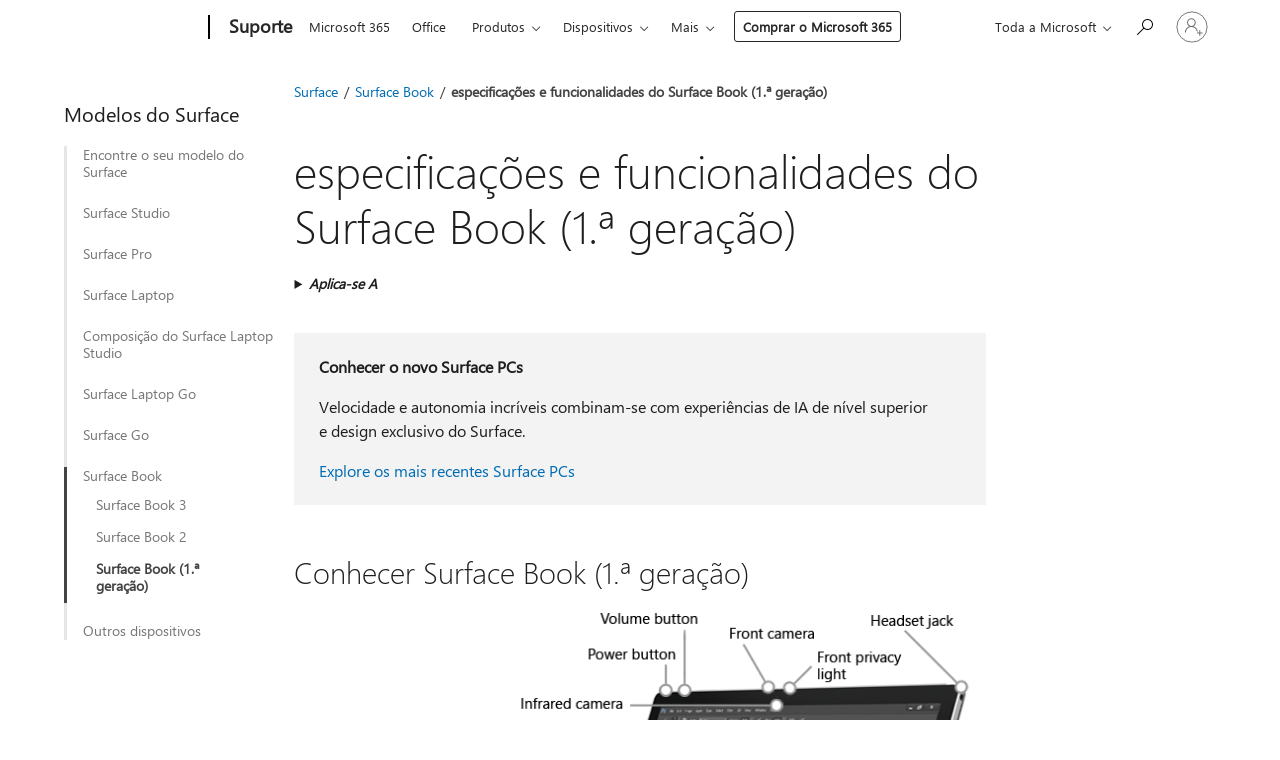

--- FILE ---
content_type: text/html; charset=utf-8
request_url: https://support.microsoft.com/pt-pt/surface/especifica%C3%A7%C3%B5es-e-funcionalidades-do-surface-book-1-%C2%AA-gera%C3%A7%C3%A3o-b2c7cf05-1144-da66-c4c8-dba0be246040
body_size: 201032
content:

<!DOCTYPE html>
<html lang="pt-PT" dir="ltr">
<head>
	<meta charset="utf-8" />
	<meta name="viewport" content="width=device-width, initial-scale=1.0" />
	<title>especifica&#xE7;&#xF5;es e funcionalidades do Surface Book (1.&#xAA; gera&#xE7;&#xE3;o) - Suporte da Microsoft</title>
	
	
		<link rel="canonical" href="https://support.microsoft.com/pt-pt/surface/especifica%C3%A7%C3%B5es-e-funcionalidades-do-surface-book-1-%C2%AA-gera%C3%A7%C3%A3o-b2c7cf05-1144-da66-c4c8-dba0be246040" />

			<link rel="alternate" hreflang="ar-SA" href="https://support.microsoft.com/ar-sa/surface/%D9%85%D9%88%D8%A7%D8%B5%D9%81%D8%A7%D8%AA-%D9%88%D9%85%D9%8A%D8%B2%D8%A7%D8%AA-surface-book-%D8%A7%D9%84%D8%AC%D9%8A%D9%84-%D8%A7%D9%84%D8%A3%D9%88%D9%84-b2c7cf05-1144-da66-c4c8-dba0be246040" />
			<link rel="alternate" hreflang="bg-BG" href="https://support.microsoft.com/bg-bg/surface/%D1%81%D0%BF%D0%B5%D1%86%D0%B8%D1%84%D0%B8%D0%BA%D0%B0%D1%86%D0%B8%D0%B8-%D0%B8-%D1%84%D1%83%D0%BD%D0%BA%D1%86%D0%B8%D0%B8-%D0%BD%D0%B0-surface-book-%D0%BF%D1%8A%D1%80%D0%B2%D0%BE-%D0%BF%D0%BE%D0%BA%D0%BE%D0%BB%D0%B5%D0%BD%D0%B8%D0%B5-b2c7cf05-1144-da66-c4c8-dba0be246040" />
			<link rel="alternate" hreflang="cs-CZ" href="https://support.microsoft.com/cs-cz/surface/specifikace-a-funkce-surface-book-1-generace-b2c7cf05-1144-da66-c4c8-dba0be246040" />
			<link rel="alternate" hreflang="da-DK" href="https://support.microsoft.com/da-dk/surface/surface-book-1-generation-specifikationer-og-funktioner-b2c7cf05-1144-da66-c4c8-dba0be246040" />
			<link rel="alternate" hreflang="de-DE" href="https://support.microsoft.com/de-de/surface/spezifikationen-und-features-von-surface-book-1-generation-b2c7cf05-1144-da66-c4c8-dba0be246040" />
			<link rel="alternate" hreflang="el-GR" href="https://support.microsoft.com/el-gr/surface/%CF%80%CF%81%CE%BF%CE%B4%CE%B9%CE%B1%CE%B3%CF%81%CE%B1%CF%86%CE%AD%CF%82-%CE%BA%CE%B1%CE%B9-%CE%B4%CF%85%CE%BD%CE%B1%CF%84%CF%8C%CF%84%CE%B7%CF%84%CE%B5%CF%82-%CF%84%CE%BF%CF%85-surface-book-1%CE%B7%CF%82-%CE%B3%CE%B5%CE%BD%CE%B9%CE%AC%CF%82-b2c7cf05-1144-da66-c4c8-dba0be246040" />
			<link rel="alternate" hreflang="en-AU" href="https://support.microsoft.com/en-au/surface/surface-book-1st-gen-specs-and-features-b2c7cf05-1144-da66-c4c8-dba0be246040" />
			<link rel="alternate" hreflang="en-GB" href="https://support.microsoft.com/en-gb/surface/surface-book-1st-gen-specs-and-features-b2c7cf05-1144-da66-c4c8-dba0be246040" />
			<link rel="alternate" hreflang="en-US" href="https://support.microsoft.com/en-us/surface/surface-book-1st-gen-specs-and-features-b2c7cf05-1144-da66-c4c8-dba0be246040" />
			<link rel="alternate" hreflang="es-ES" href="https://support.microsoft.com/es-es/surface/surface-book-1-%C2%AA-generaci%C3%B3n-especificaciones-y-caracter%C3%ADsticas-b2c7cf05-1144-da66-c4c8-dba0be246040" />
			<link rel="alternate" hreflang="et-EE" href="https://support.microsoft.com/et-ee/surface/surface-book-1-geeni-andmed-ja-funktsioonid-b2c7cf05-1144-da66-c4c8-dba0be246040" />
			<link rel="alternate" hreflang="fi-FI" href="https://support.microsoft.com/fi-fi/surface/surface-book-1-sukupolvi-tekniset-tiedot-ja-ominaisuudet-b2c7cf05-1144-da66-c4c8-dba0be246040" />
			<link rel="alternate" hreflang="fr-FR" href="https://support.microsoft.com/fr-fr/surface/sp%C3%A9cifications-et-fonctionnalit%C3%A9s-surface-book-1%C3%A8re-g%C3%A9n%C3%A9ration-b2c7cf05-1144-da66-c4c8-dba0be246040" />
			<link rel="alternate" hreflang="he-IL" href="https://support.microsoft.com/he-il/surface/surface-book-%D7%93%D7%95%D7%A8-1-%D7%9E%D7%A4%D7%A8%D7%98%D7%99%D7%9D-%D7%95%D7%AA%D7%9B%D7%95%D7%A0%D7%95%D7%AA-b2c7cf05-1144-da66-c4c8-dba0be246040" />
			<link rel="alternate" hreflang="hr-HR" href="https://support.microsoft.com/hr-hr/surface/surface-book-1-generacija-specifikacije-i-zna%C4%8Dajke-b2c7cf05-1144-da66-c4c8-dba0be246040" />
			<link rel="alternate" hreflang="hu-HU" href="https://support.microsoft.com/hu-hu/surface/surface-book-1-gener%C3%A1ci%C3%B3s-specifik%C3%A1ci%C3%B3k-%C3%A9s-funkci%C3%B3k-b2c7cf05-1144-da66-c4c8-dba0be246040" />
			<link rel="alternate" hreflang="id-ID" href="https://support.microsoft.com/id-id/surface/spesifikasi-dan-fitur-surface-book-gen-1st-b2c7cf05-1144-da66-c4c8-dba0be246040" />
			<link rel="alternate" hreflang="it-IT" href="https://support.microsoft.com/it-it/surface/specifiche-e-funzionalit%C3%A0-di-surface-book-prima-generazione-b2c7cf05-1144-da66-c4c8-dba0be246040" />
			<link rel="alternate" hreflang="ja-JP" href="https://support.microsoft.com/ja-jp/surface/surface-book-%E7%AC%AC-1-%E4%B8%96%E4%BB%A3-%E3%81%AE%E4%BB%95%E6%A7%98%E3%81%A8%E6%A9%9F%E8%83%BD-b2c7cf05-1144-da66-c4c8-dba0be246040" />
			<link rel="alternate" hreflang="ko-KR" href="https://support.microsoft.com/ko-kr/surface/surface-book-1%EC%84%B8%EB%8C%80-%EC%82%AC%EC%96%91-%EB%B0%8F-%EA%B8%B0%EB%8A%A5-b2c7cf05-1144-da66-c4c8-dba0be246040" />
			<link rel="alternate" hreflang="lt-LT" href="https://support.microsoft.com/lt-lt/surface/surface-book-1-osios-kartos-specifikacijos-ir-funkcijos-b2c7cf05-1144-da66-c4c8-dba0be246040" />
			<link rel="alternate" hreflang="lv-LV" href="https://support.microsoft.com/lv-lv/surface/surface-book-1-paaudze-specifik%C4%81cijas-un-l%C4%ABdzek%C4%BCi-b2c7cf05-1144-da66-c4c8-dba0be246040" />
			<link rel="alternate" hreflang="nb-NO" href="https://support.microsoft.com/nb-no/surface/surface-book-f%C3%B8rste-generasjons-spesifikasjoner-og-funksjoner-b2c7cf05-1144-da66-c4c8-dba0be246040" />
			<link rel="alternate" hreflang="nl-NL" href="https://support.microsoft.com/nl-nl/surface/specificaties-en-functies-van-surface-book-1e-generatie-b2c7cf05-1144-da66-c4c8-dba0be246040" />
			<link rel="alternate" hreflang="pl-PL" href="https://support.microsoft.com/pl-pl/surface/specyfikacje-i-funkcje-surface-book-pierwszej-generacji-b2c7cf05-1144-da66-c4c8-dba0be246040" />
			<link rel="alternate" hreflang="pt-BR" href="https://support.microsoft.com/pt-br/surface/surface-book-1%C2%AA-gera%C3%A7%C3%A3o-especifica%C3%A7%C3%B5es-e-recursos-b2c7cf05-1144-da66-c4c8-dba0be246040" />
			<link rel="alternate" hreflang="pt-PT" href="https://support.microsoft.com/pt-pt/surface/especifica%C3%A7%C3%B5es-e-funcionalidades-do-surface-book-1-%C2%AA-gera%C3%A7%C3%A3o-b2c7cf05-1144-da66-c4c8-dba0be246040" />
			<link rel="alternate" hreflang="ro-RO" href="https://support.microsoft.com/ro-ro/surface/specifica%C8%9Bii-%C8%99i-caracteristici-pentru-surface-book-prima-genera%C8%9Bie-b2c7cf05-1144-da66-c4c8-dba0be246040" />
			<link rel="alternate" hreflang="ru-RU" href="https://support.microsoft.com/ru-ru/surface/%D1%81%D0%BF%D0%B5%D1%86%D0%B8%D1%84%D0%B8%D0%BA%D0%B0%D1%86%D0%B8%D0%B8-%D0%B8-%D1%84%D1%83%D0%BD%D0%BA%D1%86%D0%B8%D0%B8-surface-book-1-%D0%B3%D0%BE-%D0%BF%D0%BE%D0%BA%D0%BE%D0%BB%D0%B5%D0%BD%D0%B8%D1%8F-b2c7cf05-1144-da66-c4c8-dba0be246040" />
			<link rel="alternate" hreflang="sk-SK" href="https://support.microsoft.com/sk-sk/surface/surface-book-1-gener%C3%A1cie-%C5%A1pecifik%C3%A1cie-a-funkcie-b2c7cf05-1144-da66-c4c8-dba0be246040" />
			<link rel="alternate" hreflang="sl-SI" href="https://support.microsoft.com/sl-si/surface/surface-book-1-generacije-specifikacije-in-funkcije-b2c7cf05-1144-da66-c4c8-dba0be246040" />
			<link rel="alternate" hreflang="sr-Latn-RS" href="https://support.microsoft.com/sr-latn-rs/surface/surface-book-specifikacije-i-funkcije-1-gen-b2c7cf05-1144-da66-c4c8-dba0be246040" />
			<link rel="alternate" hreflang="sv-SE" href="https://support.microsoft.com/sv-se/surface/specifikationer-och-funktioner-f%C3%B6r-surface-book-f%C3%B6rsta-generationen-b2c7cf05-1144-da66-c4c8-dba0be246040" />
			<link rel="alternate" hreflang="th-TH" href="https://support.microsoft.com/th-th/surface/%E0%B8%AA%E0%B9%80%E0%B8%9B%E0%B8%84%E0%B9%81%E0%B8%A5%E0%B8%B0%E0%B8%9F%E0%B8%B5%E0%B9%80%E0%B8%88%E0%B8%AD%E0%B8%A3%E0%B9%8C%E0%B8%82%E0%B8%AD%E0%B8%87-surface-book-gen-1-b2c7cf05-1144-da66-c4c8-dba0be246040" />
			<link rel="alternate" hreflang="tr-TR" href="https://support.microsoft.com/tr-tr/surface/surface-book-1-nesil-%C3%B6zellikleri-ve-%C3%B6zellikleri-b2c7cf05-1144-da66-c4c8-dba0be246040" />
			<link rel="alternate" hreflang="uk-UA" href="https://support.microsoft.com/uk-ua/surface/%D1%81%D0%BF%D0%B5%D1%86%D0%B8%D1%84%D1%96%D0%BA%D0%B0%D1%86%D1%96%D1%97-%D1%82%D0%B0-%D1%84%D1%83%D0%BD%D0%BA%D1%86%D1%96%D1%97-surface-book-1-%D0%B3%D0%BE-%D0%BF%D0%BE%D0%BA%D0%BE%D0%BB%D1%96%D0%BD%D0%BD%D1%8F-b2c7cf05-1144-da66-c4c8-dba0be246040" />
			<link rel="alternate" hreflang="vi-VN" href="https://support.microsoft.com/vi-vn/surface/surface-book-s%E1%BB%91-k%E1%BB%B9-thu%E1%BA%ADt-v%C3%A0-t%C3%ADnh-n%C4%83ng-th%E1%BA%BF-h%E1%BB%87-th%E1%BB%A9-1-b2c7cf05-1144-da66-c4c8-dba0be246040" />
			<link rel="alternate" hreflang="zh-CN" href="https://support.microsoft.com/zh-cn/surface/surface-book-%E7%AC%AC%E4%B8%80%E4%BB%A3-%E8%A7%84%E6%A0%BC%E5%92%8C%E5%8A%9F%E8%83%BD-b2c7cf05-1144-da66-c4c8-dba0be246040" />
			<link rel="alternate" hreflang="zh-HK" href="https://support.microsoft.com/zh-hk/surface/surface-book-%E7%AC%AC%E4%B8%80%E4%BB%A3-%E8%A6%8F%E6%A0%BC%E5%92%8C%E5%8A%9F%E8%83%BD-b2c7cf05-1144-da66-c4c8-dba0be246040" />
			<link rel="alternate" hreflang="zh-TW" href="https://support.microsoft.com/zh-tw/surface/surface-book-%E7%AC%AC%E4%B8%80%E4%BB%A3-%E8%A6%8F%E6%A0%BC%E5%92%8C%E5%8A%9F%E8%83%BD-b2c7cf05-1144-da66-c4c8-dba0be246040" />
	<meta name="awa-articleGuid" content="b2c7cf05-1144-da66-c4c8-dba0be246040" />
	
	<meta name="description" content="Consulte um diagrama do Surface Book para obter informa&#xE7;&#xF5;es sobre as funcionalidades, mem&#xF3;ria e armazenamento." />
	<meta name="firstPublishedDate" content="2019-02-04" />
	<meta name="lastPublishedDate" content="2025-10-30" />
	<meta name="commitId" content="b2e7b204a7ff107c5c01ffc8c52e67ce024c499d" />
	<meta name="schemaName" content="ARTICLE" />
	<meta name="awa-schemaName" content="ARTICLE" />

	
	
	<meta name="search.audienceType" content="End User" />
	<meta name="search.contenttype" content="Reference" />
	
	<meta name="search.description" content="Consulte um diagrama do Surface Book para obter informa&#xE7;&#xF5;es sobre as funcionalidades, mem&#xF3;ria e armazenamento." />
	<meta name="search.IsOfficeDoc" content="true" />
	
	
	
	
	<meta name="search.products" content="9e10ec02-c7de-7895-3a59-fe5791f59590,db1d0a84-e83c-a271-4878-6bd72ebc33c7" />
	
	
	
	<meta name="search.mkt" content="pt-PT" />

	<meta name="ms.product" content="9e10ec02-c7de-7895-3a59-fe5791f59590,db1d0a84-e83c-a271-4878-6bd72ebc33c7" />
	<meta name="ms.productName" content="Surface Book,Surface Book with Performance Base" />
	<meta name="ms.lang" content="pt" />
	<meta name="ms.loc" content="PT" />
	<meta name="ms.ocpub.assetID" content="b2c7cf05-1144-da66-c4c8-dba0be246040" />

	<meta name="awa-kb_id" content="4485176" />
	<meta name="awa-isContactUsAllowed" content="true" />
	<meta name="awa-asst" content="b2c7cf05-1144-da66-c4c8-dba0be246040" />
	<meta name="awa-pageType" content="Article" />
	



	


<meta name="awa-env" content="Production" />
<meta name="awa-market" content="pt-PT" />
<meta name="awa-contentlang" content="pt" />
<meta name="awa-userFlightingId" content="16e2fdf4-49a0-433c-b446-e7dfec1ea318" />
<meta name="awa-expid" content="P-R-1753027-1-1;P-R-1087983-1-1;P-E-1693585-2-3;P-E-1661482-2-3;P-E-1660511-C1-3;P-E-1656596-C1-5;P-E-1551018-C1-8;P-E-1585233-2-3;P-E-1570667-2-4;P-E-1560750-C1-7;P-E-1554013-C1-6;P-E-1536917-2-5;P-E-1526785-C1-5;P-E-1260007-C1-3;P-E-1046152-C1-3;P-R-1545158-1-4;P-R-1426254-2-6;P-R-1392118-1-2;P-R-1245128-2-4;P-R-1235984-2-3;P-R-1211158-1-4;P-R-1150391-2-8;P-R-1150395-2-8;P-R-1150399-2-8;P-R-1150396-2-8;P-R-1150394-2-8;P-R-1150390-2-8;P-R-1150386-2-8;P-R-1146801-1-11;P-R-1141562-1-2;P-R-1141283-2-9;P-R-1136354-8-9;P-R-1119659-1-16;P-R-1119437-1-17;P-R-1116805-2-18;P-R-1116803-2-20;P-R-1114100-1-2;P-R-1100996-2-14;P-R-1096341-2-6;P-R-1088825-2-10;P-R-1089468-1-2;P-R-1085248-1-2;P-R-1072011-12-8;P-R-1033854-4-6;P-R-1029969-4-4;P-R-1020735-5-10;P-R-1018544-4-7;P-R-1009708-2-9;P-R-1005895-2-11;P-R-113175-4-7;P-R-113174-1-2;P-R-110379-1-7;P-R-107838-1-7;P-R-106524-1-3;P-R-103787-2-5;P-R-101783-1-2;P-R-97577-1-5;P-R-97457-1-10;P-R-94390-1-2;P-R-94360-10-25;P-R-93416-1-3;P-R-90963-2-2;P-R-73296-2-15" />
<meta name="awa-irisId" />
<meta name="awa-origindatacenter" content="Central US" />
<meta name="awa-variationid" content="ECS" />
<meta name="awa-prdct" content="office.com" />
<meta name="awa-stv" content="3.0.0-09ad8533cf0040dbd4a6c9c70c9689a2411c6a65&#x2B;09ad8533cf0040dbd4a6c9c70c9689a2411c6a65" />


 
	<meta name="awa-title" content="especifica&#xE7;&#xF5;es e funcionalidades do Surface Book (1.&#xAA; gera&#xE7;&#xE3;o) - Suporte da Microsoft" />
	
	<meta name="awa-selfHelpExp" content="railbanner_surface" />
	<meta name="awa-dataBoundary" content="WW" />

	<link rel="stylesheet" href="/css/fonts/site-fonts.css?v=XWcxZPSEmN3tnHWAVMOFsAlPJq7aug49fUGb8saTNjw" />
	<link rel="stylesheet" href="/css/glyphs/glyphs.css?v=VOnvhT441Pay0WAKH5gdcXXigXpiuNbaQcI9DgXyoDE" />

	

    <link rel="dns-prefetch" href="https://aadcdn.msftauth.net" />
    <link rel="preconnect" href="https://aadcdn.msftauth.net" crossorigin=&quot;anonymous&quot; />
    <link rel="dns-prefetch" href="https://browser.events.data.microsoft.com" />
    <link rel="preconnect" href="https://browser.events.data.microsoft.com" crossorigin=&quot;anonymous&quot; />
    <link rel="dns-prefetch" href="https://c.s-microsoft.com" />
    <link rel="preconnect" href="https://c.s-microsoft.com" crossorigin=&quot;anonymous&quot; />
    <link rel="dns-prefetch" href="https://img-prod-cms-rt-microsoft-com.akamaized.net" />
    <link rel="preconnect" href="https://img-prod-cms-rt-microsoft-com.akamaized.net" crossorigin=&quot;anonymous&quot; />
    <link rel="dns-prefetch" href="https://js.monitor.azure.com" />
    <link rel="preconnect" href="https://js.monitor.azure.com" crossorigin=&quot;anonymous&quot; />
    <link rel="dns-prefetch" href="https://logincdn.msauth.net" />
    <link rel="preconnect" href="https://logincdn.msauth.net" crossorigin=&quot;anonymous&quot; />
    <link rel="dns-prefetch" href="https://mem.gfx.ms" />
    <link rel="preconnect" href="https://mem.gfx.ms" crossorigin=&quot;anonymous&quot; />
    <link rel="dns-prefetch" href="https://www.microsoft.com" />
    <link rel="preconnect" href="https://www.microsoft.com" crossorigin=&quot;anonymous&quot; />


	<link rel="stylesheet" href="/css/Article/article.css?v=0L89BVeP4I_vlf3G71MrPYAXM1CtRPw6ZcJwIduUvCA" />
	
	<link rel="stylesheet" href="/css/SearchBox/search-box.css?v=bybwzGBajHicVXspVs540UfV0swW0vCbOmBjBryj9N4" />
	<link rel="stylesheet" href="/css/sitewide/articleCss-overwrite.css?v=D0lQRoIlvFHSQBRTb-gAQ5KkFe8B8NuSoliBjnT5xZ4" />
	
	
	<link rel="stylesheet" href="/css/MeControlCallout/teaching-callout.css?v=690pjf05o15fVEafEpUwgaF8vqVfOkp5wP1Jl9gE99U" />
	
	<noscript>
		<link rel="stylesheet" href="/css/Article/article.noscript.css?v=88-vV8vIkcKpimEKjULkqpt8CxdXf5avAeGxsHgVOO0" />
	</noscript>

	<link rel="stylesheet" href="/css/promotionbanner/promotion-banner.css?v=cAmflE3c6Gw7niTOiMPEie9MY87yDE2mSl3DO7_jZRI" media="none" onload="this.media=&#x27;all&#x27;" /><noscript><link href="/css/promotionbanner/promotion-banner.css?v=cAmflE3c6Gw7niTOiMPEie9MY87yDE2mSl3DO7_jZRI" rel="stylesheet"></noscript>
	
	<link rel="stylesheet" href="/css/ArticleSupportBridge/article-support-bridge.css?v=R_P0TJvD9HoRHQBEdvBR1WhNn7dSbvOYWmVA9taxbpM" media="none" onload="this.media=&#x27;all&#x27;" /><noscript><link href="/css/ArticleSupportBridge/article-support-bridge.css?v=R_P0TJvD9HoRHQBEdvBR1WhNn7dSbvOYWmVA9taxbpM" rel="stylesheet"></noscript>
	<link rel="stylesheet" href="/css/StickyFeedback/sticky-feedback.css?v=cMfNdAUue7NxZUj3dIt_v5DIuzmw9ohJW109iXQpWnI" media="none" onload="this.media=&#x27;all&#x27;" /><noscript><link href="/css/StickyFeedback/sticky-feedback.css?v=cMfNdAUue7NxZUj3dIt_v5DIuzmw9ohJW109iXQpWnI" rel="stylesheet"></noscript>
	<link rel="stylesheet" href="/css/feedback/feedback.css?v=Rkcw_yfLWOMtOcWOljMOiZgymMcrG0GDpo4Lf-TUzPo" media="none" onload="this.media=&#x27;all&#x27;" /><noscript><link href="/css/feedback/feedback.css?v=Rkcw_yfLWOMtOcWOljMOiZgymMcrG0GDpo4Lf-TUzPo" rel="stylesheet"></noscript>
	
	

	<link rel="apple-touch-icon" sizes="180x180" href="/apple-touch-icon.png">
<link rel="icon" type="image/png" sizes="32x32" href="/favicon-32x32.png">
<link rel="icon" type="image/png" sizes="16x16" href="/favicon-16x16.png">


	
        <link rel="stylesheet" href="https://www.microsoft.com/onerfstatics/marketingsites-eus-prod/west-european/shell/_scrf/css/themes=default.device=uplevel_web_pc/63-57d110/c9-be0100/a6-e969ef/43-9f2e7c/82-8b5456/a0-5d3913/4f-460e79/ae-f1ac0c?ver=2.0&amp;_cf=02242021_3231" type="text/css" media="all" />
    

	
		<link rel="stylesheet" href="/css/Article/left-nav.css?v=P4vuAkZCGQgjSSlYzU6z5FtdGykZHjeUthqLptyBPAk" />
		<link rel="stylesheet" href="/css/Article/multimedia-left-nav.css?v=WGrcIW6Ipz_Jwu3mzb5TNSNkonDhTQVz3J1KqMCSw9E" />
	
	
	<script type="text/javascript">
		var OOGlobal = {
			BaseDomain: location.protocol + "//" + location.host,
			Culture: "pt-PT",
			Language: "pt",
			LCID: "2070",
			IsAuthenticated: "False",
			WebAppUrl: "https://office.com/start",
			GUID: "b2c7cf05-1144-da66-c4c8-dba0be246040",
			Platform: navigator.platform,
			MixOembedUrl: "https://mix.office.com/oembed/",
			MixWatchUrl: "https://mix.office.com/watch/"
		};
	</script>

	
		


<script type="text/javascript">
	(function () {
		var creativeReady = false;
		var isSilentSignInComplete = false;
		var authInfo = {
			authType: "None",
			puid: "",
			tenantId: "",
			isAdult: true
			};

		var renderPromotion = function (dataBoundary) {
			if (creativeReady && isSilentSignInComplete) {
				window.UcsCreative.renderTemplate({
					partnerId: "7bb7e07d-3e57-4ee3-b78f-26a4292b841a",
					shouldSetUcsMuid: true,
					dataBoundary: dataBoundary,
					attributes: {
						placement: "88000534",
						locale: "pt-pt",
						country: "pt",
						scs_ecsFlightId: "P-R-1753027-1;P-R-1087983-1;P-E-1693585-2;P-E-1661482-2;P-E-1660511-C1;P-E-1656596-C1;P-E-1551018-C1;P-E-1585233-2;P-E-1570667-2;P-E-1560750-C1;P-E-1554013-C1;P-E-1536917-2;P-E-1526785-C1;P-E-1260007-C1;P-E-1046152-C1;P-R-1545158-1;P-R-1426254-2;P-R-1392118-1;P-R-1245128-2;P-R-1235984-2;P-R-1211158-1;P-R-1150391-2;P-R-1150395-2;P-R-1150399-2;P-R-1150396-2;P-R-1150394-2;P-R-1150390-2;P-R-1150386-2;P-R-1146801-1;P-R-1141562-1;P-R-1141283-2;P-R-1136354-8;P-R-1119659-1;P-R-1119437-1;P-R-1116805-2;P-R-1116803-2;P-R-1114100-1;P-R-1100996-2;P-R-1096341-2;P-R-1088825-2;P-R-1089468-1;P-R-1085248-1;P-R-1072011-12;P-R-1033854-4;P-R-1029969-4;P-R-1020735-5;P-R-1018544-4;P-R-1009708-2;P-R-1005895-2;P-R-113175-4;P-R-113174-1;P-R-110379-1;P-R-107838-1;P-R-106524-1;P-R-103787-2;P-R-101783-1;P-R-97577-1;P-R-97457-1;P-R-94390-1;P-R-94360-10;P-R-93416-1;P-R-90963-2;P-R-73296-2",
						SCS_promotionCategory: "uhfbuybutton;railbanner_surface",
						articleType: "railbanner_surface",
						operatingSystem: "Mac",
						authType: authInfo.authType,
						PUID: authInfo.puid,
						TenantId: authInfo.tenantId,
                        TOPT: "",
                        AdditionalBannerId: "ucsRailInlineContainer",
					}
				});
			}
		};

		window.document.addEventListener('ucsCreativeRendered', function () {
			if (typeof window.initPromotionLogger !== 'undefined') {
				window.initPromotionLogger();
			}
		});

		window.document.addEventListener('ucsCreativeReady', function () {
			creativeReady = true;
			renderPromotion("WW");
		});

		if (!isSilentSignInComplete) {
			window.document.addEventListener('silentSignInComplete', function (event) {
				if (event.detail && event.detail.puid) {
					authInfo.isAdult = event.detail.isAdult;
					authInfo.authType = event.detail.authType;
					authInfo.puid = event.detail.puid;
					authInfo.tenantId = event.detail.account.tenantId;
				}

				isSilentSignInComplete = true;
				renderPromotion(event.detail.dataBoundary);
			});
		}
	})();
</script>

<script type="text/javascript" defer src="/lib/ucs/dist/ucsCreativeService.js?v=RNwXI4r6IRH1mrd2dPPGZEYOQnUcs8HAddnyceXlw88"></script>
	

	<script>
		if (window.location.search) {
			var params = new URLSearchParams(window.location.search);
			if (params.has('action') && params.get('action') === 'download'){
				params.delete('action');
			}

			history.replaceState({}, '', window.location.pathname + (params.toString() ? '?' + params.toString() : ''));
		}
	</script>


</head>
<body class="supCont ocArticle">
	<div id="ocBodyWrapper">
		
		

<div class="supLeftNavMobileView" dir="ltr">
	<div class="supLeftNavMobileViewHeader">
		<div class="supLeftNavMobileViewHeaderTitle" role="heading" aria-level="2">Tópicos relacionados</div>
		<div class="supLeftNavMobileViewCloseButton">
			<a href="javascript:" class="supLeftNavMobileViewClose" ms.interactiontype="11" data-bi-bhvr="HIDE" data-bi-area="Banner" ms.pgarea="leftnav" role="button" aria-label="Fechar">&times;</a>
		</div>
	</div>
	
	<div class="supLeftNavMobileViewContent grd" role="complementary" aria-label="Hiperligações relacionadas" ms.pgarea="leftnav" data-bi-area="leftnav">
		

	<div role="heading" aria-level="2" id="supLeftNavMobileDisplayTitle" tabindex="-1">Modelos do Surface</div>
			<div class="supLeftNavCategory">
				<div class="supLeftNavCategoryTitle">
					<a class="supLeftNavLink" data-bi-slot="1" href="/pt-pt/surface/saiba-que-modelo-do-surface-possui-da204261-8d26-9351-8588-5b09632c9486">Encontre o seu modelo do Surface</a>
				</div>
				<ul class="supLeftNavArticles">
							<li class="supLeftNavArticle">
								<a class="supLeftNavLink" data-bi-slot="2" href="/pt-pt/surface/saiba-que-modelo-do-surface-possui-da204261-8d26-9351-8588-5b09632c9486">Saiba como</a>
							</li>
				</ul>
			</div>
			<div class="supLeftNavCategory">
				<div class="supLeftNavCategoryTitle">
					<a class="supLeftNavLink" data-bi-slot="2" href="/pt-pt/surface/funcionalidades-do-surface-studio-2-53cfae12-28fd-483d-9c4d-6e8f943c05a0">Surface Studio</a>
				</div>
				<ul class="supLeftNavArticles">
							<li class="supLeftNavArticle">
								<a class="supLeftNavLink" data-bi-slot="3" href="/pt-pt/surface/funcionalidades-do-surface-studio-2-53cfae12-28fd-483d-9c4d-6e8f943c05a0">Surface&#xA0;Studio 2&#x2B;</a>
							</li>
							<li class="supLeftNavArticle">
								<a class="supLeftNavLink" data-bi-slot="4" href="/pt-pt/surface/funcionalidades-e-especifica%C3%A7%C3%B5es-do-surface-studio-2-8672fa31-2e5d-2eb7-e299-5138e2ea682f">Surface Studio 2</a>
							</li>
							<li class="supLeftNavArticle">
								<a class="supLeftNavLink" data-bi-slot="5" href="/pt-pt/surface/surface-studio-1-%C2%AA-gera%C3%A7%C3%A3o-diagramas-e-especifica%C3%A7%C3%B5es-t%C3%A9cnicas-ee58a743-6463-2557-e66e-4dc4b3207881">Surface Studio (1.&#xAA; gera&#xE7;&#xE3;o)</a>
							</li>
				</ul>
			</div>
			<div class="supLeftNavCategory">
				<div class="supLeftNavCategoryTitle">
					<a class="supLeftNavLink" data-bi-slot="3" href="/pt-pt/surface/surface-pro-funcionalidades-de-12-polegadas-f1ec3085-a88a-4c52-abfb-cd75f8c4e736">Surface Pro</a>
				</div>
				<ul class="supLeftNavArticles">
							<li class="supLeftNavArticle">
								<a class="supLeftNavLink" data-bi-slot="4" href="/pt-pt/surface/surface-pro-funcionalidades-de-12-polegadas-f1ec3085-a88a-4c52-abfb-cd75f8c4e736">Surface Pro de 12 polegadas</a>
							</li>
							<li class="supLeftNavArticle">
								<a class="supLeftNavLink" data-bi-slot="5" href="/pt-pt/surface/funcionalidades-do-surface-pro-11-%C2%AA-edi%C3%A7%C3%A3o-36fb8175-189b-4712-b064-d3feefacf349">Surface Pro (11.&#xAA; Edi&#xE7;&#xE3;o)</a>
							</li>
							<li class="supLeftNavArticle">
								<a class="supLeftNavLink" data-bi-slot="6" href="/pt-pt/surface/funcionalidades-do-surface-pro-10-para-empresas-debb0fd7-4f30-492f-8000-b5deaf71922f">Surface Pro 10 para Empresas</a>
							</li>
							<li class="supLeftNavArticle">
								<a class="supLeftNavLink" data-bi-slot="7" href="/pt-pt/surface/funcionalidades-e-especifica%C3%A7%C3%B5es-do-surface-pro-x-f4b9bd8d-af25-8c56-c9a5-3c56d860d7f6">Surface Pro X</a>
							</li>
							<li class="supLeftNavArticle">
								<a class="supLeftNavLink" data-bi-slot="8" href="/pt-pt/surface/funcionalidades-e-especifica%C3%A7%C3%B5es-do-surface-pro-9-f3f523e6-4f0e-487d-a95c-6115ab55477d">Surface Pro 9</a>
							</li>
							<li class="supLeftNavArticle">
								<a class="supLeftNavLink" data-bi-slot="9" href="/pt-pt/surface/funcionalidades-e-especifica%C3%A7%C3%B5es-do-surface-pro-8-80d10ad3-52c1-4ded-a3be-ede236b9de93">Surface Pro 8</a>
							</li>
							<li class="supLeftNavArticle">
								<a class="supLeftNavLink" data-bi-slot="10" href="/pt-pt/surface/surface-pro-mais-de-7-funcionalidades-e-especifica%C3%A7%C3%B5es-b21cbd38-6f47-42da-bbd2-c75ca02ea17a">Surface Pro 7&#x2B;</a>
							</li>
							<li class="supLeftNavArticle">
								<a class="supLeftNavLink" data-bi-slot="11" href="/pt-pt/surface/especifica%C3%A7%C3%B5es-e-funcionalidades-do-surface-pro-7-8254894d-bb80-77ef-daae-612ea713e310">Surface Pro 7</a>
							</li>
							<li class="supLeftNavArticle">
								<a class="supLeftNavLink" data-bi-slot="12" href="/pt-pt/surface/especifica%C3%A7%C3%B5es-e-funcionalidades-do-surface-pro-6-ade5cfc2-e99a-6fd1-abbe-c0e8a8a3942d">Surface Pro 6</a>
							</li>
							<li class="supLeftNavArticle">
								<a class="supLeftNavLink" data-bi-slot="13" href="/pt-pt/surface/especifica%C3%A7%C3%B5es-e-funcionalidades-do-surface-pro-5-%C2%AA-gera%C3%A7%C3%A3o-42d321e4-52d6-dcb1-e014-9ffc76fbca14">Surface Pro (5.&#xAA; Gera&#xE7;&#xE3;o)</a>
							</li>
							<li class="supLeftNavArticle">
								<a class="supLeftNavLink" data-bi-slot="14" href="/pt-pt/surface/especifica%C3%A7%C3%B5es-e-funcionalidades-do-surface-pro-4-e3a8ac71-4cee-9107-23bc-7bd08d47cf75">Surface Pro 4</a>
							</li>
							<li class="supLeftNavArticle">
								<a class="supLeftNavLink" data-bi-slot="15" href="/pt-pt/surface/especifica%C3%A7%C3%B5es-e-funcionalidades-do-surface-pro-3-4c142a41-134f-f22b-0142-a5cf073b56ee">Surface Pro 3</a>
							</li>
							<li class="supLeftNavArticle">
								<a class="supLeftNavLink" data-bi-slot="16" href="/pt-pt/surface/especifica%C3%A7%C3%B5es-e-funcionalidades-do-surface-pro-2-f38cf5d3-1b61-0c2a-fd46-4729afebe798">Surface Pro 2</a>
							</li>
							<li class="supLeftNavArticle">
								<a class="supLeftNavLink" data-bi-slot="17" href="/pt-pt/surface/especifica%C3%A7%C3%B5es-do-surface-pro-1-%C2%AA-gera%C3%A7%C3%A3o-f0e31ddb-b03b-e450-bf83-0e23cf6cbdce">Surface Pro (1.&#xAA; gera&#xE7;&#xE3;o)</a>
							</li>
				</ul>
			</div>
			<div class="supLeftNavCategory">
				<div class="supLeftNavCategoryTitle">
					<a class="supLeftNavLink" data-bi-slot="4" href="/pt-pt/surface/funcionalidades-do-surface-laptop-5g-para-empresas-f79d01ce-84eb-4f69-a51f-afe38267fb7e">Surface Laptop</a>
				</div>
				<ul class="supLeftNavArticles">
							<li class="supLeftNavArticle">
								<a class="supLeftNavLink" data-bi-slot="5" href="/pt-pt/surface/funcionalidades-do-surface-laptop-5g-para-empresas-f79d01ce-84eb-4f69-a51f-afe38267fb7e">Surface Laptop 5G para Empresas</a>
							</li>
							<li class="supLeftNavArticle">
								<a class="supLeftNavLink" data-bi-slot="6" href="/pt-pt/surface/funcionalidades-de-13-polegadas-do-surface-laptop-177367f3-4bde-4ba2-8453-88d36a9cb720">Surface Laptop de 13 polegadas</a>
							</li>
							<li class="supLeftNavArticle">
								<a class="supLeftNavLink" data-bi-slot="7" href="/pt-pt/surface/funcionalidades-do-surface-laptop-7-%C2%AA-edi%C3%A7%C3%A3o-9fba07be-d48d-4f2f-b508-70b7b5a60143">Surface Laptop (7.&#xAA; Edi&#xE7;&#xE3;o)</a>
							</li>
							<li class="supLeftNavArticle">
								<a class="supLeftNavLink" data-bi-slot="8" href="/pt-pt/surface/funcionalidades-do-surface-laptop-6-para-empresas-3d09dbcd-fc74-4fae-88b8-071307d92c6c">Surface Laptop 6 para Empresas</a>
							</li>
							<li class="supLeftNavArticle">
								<a class="supLeftNavLink" data-bi-slot="9" href="/pt-pt/surface/especifica%C3%A7%C3%B5es-e-funcionalidades-do-surface-laptop-5-0816e45e-6a4c-4c9e-8365-ef755a2e34d2">Surface Laptop 5</a>
							</li>
							<li class="supLeftNavArticle">
								<a class="supLeftNavLink" data-bi-slot="10" href="/pt-pt/surface/caracter%C3%ADsticas-do-novo-surface-laptop-4-e4fbd527-8ded-424c-9ccb-f2dd76b0f4dd">Surface Laptop 4</a>
							</li>
							<li class="supLeftNavArticle">
								<a class="supLeftNavLink" data-bi-slot="11" href="/pt-pt/surface/especifica%C3%A7%C3%B5es-e-funcionalidades-do-surface-laptop-3-75315c06-5d74-07fe-55d5-a8c5cb626849">Surface Laptop 3</a>
							</li>
							<li class="supLeftNavArticle">
								<a class="supLeftNavLink" data-bi-slot="12" href="/pt-pt/surface/especifica%C3%A7%C3%B5es-e-funcionalidades-do-surface-laptop-2-44924da8-8a48-b0f3-4cb0-f9aa104e7cdd">Surface Laptop 2</a>
							</li>
							<li class="supLeftNavArticle">
								<a class="supLeftNavLink" data-bi-slot="13" href="/pt-pt/surface/especifica%C3%A7%C3%B5es-e-funcionalidades-do-surface-laptop-1-%C2%AA-gera%C3%A7%C3%A3o-30b1b484-4587-928f-ea9a-351d411569af">Surface Laptop (1.&#xAA; gera&#xE7;&#xE3;o)</a>
							</li>
							<li class="supLeftNavArticle">
								<a class="supLeftNavLink" data-bi-slot="14" href="/pt-pt/surface/funcionalidades-do-surface-laptop-se-2674627b-d92f-4a88-b85c-f649552f3625">Surface Laptop SE</a>
							</li>
				</ul>
			</div>
			<div class="supLeftNavCategory">
				<div class="supLeftNavCategoryTitle">
					<a class="supLeftNavLink" data-bi-slot="5" href="/pt-pt/surface/caracter%C3%ADsticas-do-surface-laptop-studio-2-70268b43-8c31-4a35-bb8f-9898461e4942">Composi&#xE7;&#xE3;o do Surface Laptop Studio</a>
				</div>
				<ul class="supLeftNavArticles">
							<li class="supLeftNavArticle">
								<a class="supLeftNavLink" data-bi-slot="6" href="/pt-pt/surface/caracter%C3%ADsticas-do-surface-laptop-studio-2-70268b43-8c31-4a35-bb8f-9898461e4942">Surface Laptop Studio 2</a>
							</li>
							<li class="supLeftNavArticle">
								<a class="supLeftNavLink" data-bi-slot="7" href="/pt-pt/surface/caracter%C3%ADsticas-do-surface-laptop-studio-2f496a27-a453-4883-9bc0-c32be7fe2f30">Surface Laptop Studio (1.&#xAA; gera&#xE7;&#xE3;o)</a>
							</li>
				</ul>
			</div>
			<div class="supLeftNavCategory">
				<div class="supLeftNavCategoryTitle">
					<a class="supLeftNavLink" data-bi-slot="6" href="/pt-pt/surface/funcionalidades-do-surface-laptop-go-3-d8baf45b-00ba-4b73-a9c8-21a6f26bba02">Surface Laptop Go</a>
				</div>
				<ul class="supLeftNavArticles">
							<li class="supLeftNavArticle">
								<a class="supLeftNavLink" data-bi-slot="7" href="/pt-pt/surface/funcionalidades-do-surface-laptop-go-3-d8baf45b-00ba-4b73-a9c8-21a6f26bba02">Surface Laptop Go 3</a>
							</li>
							<li class="supLeftNavArticle">
								<a class="supLeftNavLink" data-bi-slot="8" href="/pt-pt/surface/funcionalidades-do-surface-laptop-go-2-2eff8979-464a-442a-8848-856b2e237c11">Surface Laptop Go 2</a>
							</li>
							<li class="supLeftNavArticle">
								<a class="supLeftNavLink" data-bi-slot="9" href="/pt-pt/topic/especifica%C3%A7%C3%B5es-e-funcionalidades-do-surface-laptop-go-1-%C2%AA-gera%C3%A7%C3%A3o-962fdfc3-9771-e5d0-e86e-8e9c2119b411">Surface Laptop Go (1.&#xAA; gera&#xE7;&#xE3;o)</a>
							</li>
				</ul>
			</div>
			<div class="supLeftNavCategory">
				<div class="supLeftNavCategoryTitle">
					<a class="supLeftNavLink" data-bi-slot="7" href="/pt-pt/surface/funcionalidades-do-surface-go-4-522e227b-24d6-41c6-b48e-db7a053989cb">Surface Go</a>
				</div>
				<ul class="supLeftNavArticles">
							<li class="supLeftNavArticle">
								<a class="supLeftNavLink" data-bi-slot="8" href="/pt-pt/surface/funcionalidades-do-surface-go-4-522e227b-24d6-41c6-b48e-db7a053989cb">Surface Go 4</a>
							</li>
							<li class="supLeftNavArticle">
								<a class="supLeftNavLink" data-bi-slot="9" href="/pt-pt/surface/caracter%C3%ADsticas-do-surface-go-3-1ef2c926-4de1-46c9-a159-9fcb13992509">Surface Go 3</a>
							</li>
							<li class="supLeftNavArticle">
								<a class="supLeftNavLink" data-bi-slot="10" href="/pt-pt/surface/especifica%C3%A7%C3%B5es-e-funcionalidades-do-surface-go-2-0fc6a657-2851-484f-6f82-bd3c589ed92c">Surface Go 2</a>
							</li>
							<li class="supLeftNavArticle">
								<a class="supLeftNavLink" data-bi-slot="11" href="/pt-pt/surface/especifica%C3%A7%C3%B5es-e-funcionalidades-do-surface-go-1-%C2%AA-gera%C3%A7%C3%A3o-d5f9e6f4-1b01-f61a-6dac-ad4f963ddba5">Surface Go (1.&#xAA; gera&#xE7;&#xE3;o)</a>
							</li>
				</ul>
			</div>
			<div class="supLeftNavCategory supLeftNavActiveCategory">
				<div class="supLeftNavCategoryTitle">
					<a class="supLeftNavLink" ms.interactiontype="11" data-bi-slot="8" href="/pt-pt/surface/especifica%C3%A7%C3%B5es-e-funcionalidades-do-surface-book-3-261d4bb1-2851-d9d5-2020-283429f6cd8c">Surface Book</a>
				</div>
				<ul class="supLeftNavArticles">
							<li class="supLeftNavArticle">
								<a class="supLeftNavLink" data-bi-slot="9" href="/pt-pt/surface/especifica%C3%A7%C3%B5es-e-funcionalidades-do-surface-book-3-261d4bb1-2851-d9d5-2020-283429f6cd8c">Surface Book 3</a>
							</li>
							<li class="supLeftNavArticle">
								<a class="supLeftNavLink" data-bi-slot="10" href="/pt-pt/surface/especifica%C3%A7%C3%B5es-e-funcionalidades-do-surface-book-2-d752c78d-d1fc-c483-c80d-8343e68ad96b">Surface Book 2</a>
							</li>
							<li class="supLeftNavArticle supLeftNavCurrentArticle">
								<a class="supLeftNavLink" data-bi-slot="11" aria-current="page" href="/pt-pt/surface/especifica%C3%A7%C3%B5es-e-funcionalidades-do-surface-book-1-%C2%AA-gera%C3%A7%C3%A3o-b2c7cf05-1144-da66-c4c8-dba0be246040">Surface Book (1.&#xAA; gera&#xE7;&#xE3;o)</a>
							</li>
				</ul>
			</div>
			<div class="supLeftNavCategory">
				<div class="supLeftNavCategoryTitle">
					<a class="supLeftNavLink" data-bi-slot="9" href="/pt-pt/surface/especifica%C3%A7%C3%B5es-e-funcionalidades-do-surface-3-80e52440-0c3a-60e4-b77c-88a5f373ea4d">Outros dispositivos</a>
				</div>
				<ul class="supLeftNavArticles">
							<li class="supLeftNavArticle">
								<a class="supLeftNavLink" data-bi-slot="10" href="/pt-pt/surface/especifica%C3%A7%C3%B5es-e-funcionalidades-do-surface-3-80e52440-0c3a-60e4-b77c-88a5f373ea4d">Surface 3</a>
							</li>
							<li class="supLeftNavArticle">
								<a class="supLeftNavLink" data-bi-slot="11" href="/pt-pt/surface/especifica%C3%A7%C3%B5es-do-surface-2-7a5aaf4f-9641-2c69-3747-ea4e2a161aae">Surface 2</a>
							</li>
							<li class="supLeftNavArticle">
								<a class="supLeftNavLink" data-bi-slot="12" href="/pt-pt/surface/especifica%C3%A7%C3%B5es-do-surface-rt-dcc757dc-b4ab-c33f-d3b3-352cf5d2e637">Surface RT</a>
							</li>
							<li class="supLeftNavArticle">
								<a class="supLeftNavLink" data-bi-slot="13" href="/pt-pt/surface/surface-duo-2-features-01e772a5-3272-4e2f-b0cd-53b5b73e8d21">Surface Duo 2</a>
							</li>
							<li class="supLeftNavArticle">
								<a class="supLeftNavLink" data-bi-slot="14" href="/pt-pt/surface/caracter%C3%ADsticas-do-surface-duo-13f2bba9-2b5d-8802-b021-abf26539eef8">Surface Duo (1.&#xAA; gera&#xE7;&#xE3;o)</a>
							</li>
				</ul>
			</div>

	</div>
</div>
	

		<div class="ucsUhfContainer"></div>

		
            <div id="headerArea" class="uhf"  data-m='{"cN":"headerArea","cT":"Area_coreuiArea","id":"a1Body","sN":1,"aN":"Body"}'>
                <div id="headerRegion"      data-region-key="headerregion" data-m='{"cN":"headerRegion","cT":"Region_coreui-region","id":"r1a1","sN":1,"aN":"a1"}' >

    <div  id="headerUniversalHeader" data-m='{"cN":"headerUniversalHeader","cT":"Module_coreui-universalheader","id":"m1r1a1","sN":1,"aN":"r1a1"}'  data-module-id="Category|headerRegion|coreui-region|headerUniversalHeader|coreui-universalheader">
        






        <a id="uhfSkipToMain" class="m-skip-to-main" href="javascript:void(0)" data-href="#supArticleContent" tabindex="0" data-m='{"cN":"Skip to content_nonnav","id":"nn1m1r1a1","sN":1,"aN":"m1r1a1"}'>Avan&#231;ar para o conte&#250;do principal</a>


<header class="c-uhfh context-uhf no-js c-sgl-stck c-category-header " itemscope="itemscope" data-header-footprint="/SMCConvergence/ContextualHeader-Site, fromService: True"   data-magict="true"   itemtype="http://schema.org/Organization">
    <div class="theme-light js-global-head f-closed  global-head-cont" data-m='{"cN":"Universal Header_cont","cT":"Container","id":"c2m1r1a1","sN":2,"aN":"m1r1a1"}'>
        <div class="c-uhfh-gcontainer-st">
            <button type="button" class="c-action-trigger c-glyph glyph-global-nav-button" aria-label="All Microsoft expand to see list of Microsoft products and services" initialState-label="All Microsoft expand to see list of Microsoft products and services" toggleState-label="Close All Microsoft list" aria-expanded="false" data-m='{"cN":"Mobile menu button_nonnav","id":"nn1c2m1r1a1","sN":1,"aN":"c2m1r1a1"}'></button>
            <button type="button" class="c-action-trigger c-glyph glyph-arrow-htmllegacy c-close-search" aria-label="Fechar pesquisa" aria-expanded="false" data-m='{"cN":"Close Search_nonnav","id":"nn2c2m1r1a1","sN":2,"aN":"c2m1r1a1"}'></button>
                    <a id="uhfLogo" class="c-logo c-sgl-stk-uhfLogo" itemprop="url" href="https://www.microsoft.com" aria-label="Microsoft" data-m='{"cN":"GlobalNav_Logo_cont","cT":"Container","id":"c3c2m1r1a1","sN":3,"aN":"c2m1r1a1"}'>
                        <img alt="" itemprop="logo" class="c-image" src="https://uhf.microsoft.com/images/microsoft/RE1Mu3b.png" role="presentation" aria-hidden="true" />
                        <span itemprop="name" role="presentation" aria-hidden="true">Microsoft</span>
                    </a>
            <div class="f-mobile-title">
                <button type="button" class="c-action-trigger c-glyph glyph-chevron-left" aria-label="Ver mais op&#231;&#245;es de menu" data-m='{"cN":"Mobile back button_nonnav","id":"nn4c2m1r1a1","sN":4,"aN":"c2m1r1a1"}'></button>
                <span data-global-title="Home page da Microsoft" class="js-mobile-title">Suporte </span>
                <button type="button" class="c-action-trigger c-glyph glyph-chevron-right" aria-label="Ver mais op&#231;&#245;es de menu" data-m='{"cN":"Mobile forward button_nonnav","id":"nn5c2m1r1a1","sN":5,"aN":"c2m1r1a1"}'></button>
            </div>
                    <div class="c-show-pipe x-hidden-vp-mobile-st">
                        <a id="uhfCatLogo" class="c-logo c-cat-logo" href="https://support.microsoft.com/pt-pt" aria-label="Suporte " itemprop="url" data-m='{"cN":"CatNav_Suporte_nav","id":"n6c2m1r1a1","sN":6,"aN":"c2m1r1a1"}'>
                                <span>Suporte </span>
                        </a>
                    </div>
                <div class="cat-logo-button-cont x-hidden">
                        <button type="button" id="uhfCatLogoButton" class="c-cat-logo-button x-hidden" aria-expanded="false" aria-label="Suporte " data-m='{"cN":"Suporte_nonnav","id":"nn7c2m1r1a1","sN":7,"aN":"c2m1r1a1"}'>
                            Suporte 
                        </button>
                </div>



                    <nav id="uhf-g-nav" aria-label="Menu contextual" class="c-uhfh-gnav" data-m='{"cN":"Category nav_cont","cT":"Container","id":"c8c2m1r1a1","sN":8,"aN":"c2m1r1a1"}'>
            <ul class="js-paddle-items">
                    <li class="single-link js-nav-menu x-hidden-none-mobile-vp uhf-menu-item">
                        <a class="c-uhf-nav-link" href="https://support.microsoft.com/pt-pt" data-m='{"cN":"CatNav_Home Page_nav","id":"n1c8c2m1r1a1","sN":1,"aN":"c8c2m1r1a1"}' > Home Page </a>
                    </li>
                                        <li class="single-link js-nav-menu uhf-menu-item">
                            <a id="c-shellmenu_0" class="c-uhf-nav-link" href="https://www.microsoft.com/microsoft-365?ocid=cmmttvzgpuy" data-m='{"id":"n2c8c2m1r1a1","sN":2,"aN":"c8c2m1r1a1"}'>Microsoft 365</a>
                        </li>
                        <li class="single-link js-nav-menu uhf-menu-item">
                            <a id="c-shellmenu_1" class="c-uhf-nav-link" href="https://www.microsoft.com/microsoft-365/microsoft-office?ocid=cmml7tr0rib" data-m='{"id":"n3c8c2m1r1a1","sN":3,"aN":"c8c2m1r1a1"}'>Office</a>
                        </li>
                        <li class="nested-menu uhf-menu-item">
                            <div class="c-uhf-menu js-nav-menu">
                                <button type="button" id="c-shellmenu_2"  aria-expanded="false" data-m='{"id":"nn4c8c2m1r1a1","sN":4,"aN":"c8c2m1r1a1"}'>Produtos</button>

                                <ul class="" data-class-idn="" aria-hidden="true" data-m='{"cT":"Container","id":"c5c8c2m1r1a1","sN":5,"aN":"c8c2m1r1a1"}'>
        <li class="js-nav-menu single-link" data-m='{"cT":"Container","id":"c1c5c8c2m1r1a1","sN":1,"aN":"c5c8c2m1r1a1"}'>
            <a id="c-shellmenu_3" class="js-subm-uhf-nav-link" href="https://support.microsoft.com/pt-pt/microsoft-365" data-m='{"id":"n1c1c5c8c2m1r1a1","sN":1,"aN":"c1c5c8c2m1r1a1"}'>Microsoft 365</a>
            
        </li>
        <li class="js-nav-menu single-link" data-m='{"cT":"Container","id":"c2c5c8c2m1r1a1","sN":2,"aN":"c5c8c2m1r1a1"}'>
            <a id="c-shellmenu_4" class="js-subm-uhf-nav-link" href="https://support.microsoft.com/pt-pt/outlook" data-m='{"id":"n1c2c5c8c2m1r1a1","sN":1,"aN":"c2c5c8c2m1r1a1"}'>Outlook</a>
            
        </li>
        <li class="js-nav-menu single-link" data-m='{"cT":"Container","id":"c3c5c8c2m1r1a1","sN":3,"aN":"c5c8c2m1r1a1"}'>
            <a id="c-shellmenu_5" class="js-subm-uhf-nav-link" href="https://support.microsoft.com/pt-pt/teams" data-m='{"id":"n1c3c5c8c2m1r1a1","sN":1,"aN":"c3c5c8c2m1r1a1"}'>Microsoft Teams</a>
            
        </li>
        <li class="js-nav-menu single-link" data-m='{"cT":"Container","id":"c4c5c8c2m1r1a1","sN":4,"aN":"c5c8c2m1r1a1"}'>
            <a id="c-shellmenu_6" class="js-subm-uhf-nav-link" href="https://support.microsoft.com/pt-pt/onedrive" data-m='{"id":"n1c4c5c8c2m1r1a1","sN":1,"aN":"c4c5c8c2m1r1a1"}'>OneDrive</a>
            
        </li>
        <li class="js-nav-menu single-link" data-m='{"cT":"Container","id":"c5c5c8c2m1r1a1","sN":5,"aN":"c5c8c2m1r1a1"}'>
            <a id="c-shellmenu_7" class="js-subm-uhf-nav-link" href="https://support.microsoft.com/pt-pt/microsoft-copilot" data-m='{"id":"n1c5c5c8c2m1r1a1","sN":1,"aN":"c5c5c8c2m1r1a1"}'>Microsoft Copilot</a>
            
        </li>
        <li class="js-nav-menu single-link" data-m='{"cT":"Container","id":"c6c5c8c2m1r1a1","sN":6,"aN":"c5c8c2m1r1a1"}'>
            <a id="c-shellmenu_8" class="js-subm-uhf-nav-link" href="https://support.microsoft.com/pt-pt/onenote" data-m='{"id":"n1c6c5c8c2m1r1a1","sN":1,"aN":"c6c5c8c2m1r1a1"}'>OneNote</a>
            
        </li>
        <li class="js-nav-menu single-link" data-m='{"cT":"Container","id":"c7c5c8c2m1r1a1","sN":7,"aN":"c5c8c2m1r1a1"}'>
            <a id="c-shellmenu_9" class="js-subm-uhf-nav-link" href="https://support.microsoft.com/pt-pt/windows" data-m='{"id":"n1c7c5c8c2m1r1a1","sN":1,"aN":"c7c5c8c2m1r1a1"}'>Windows</a>
            
        </li>
        <li class="js-nav-menu single-link" data-m='{"cT":"Container","id":"c8c5c8c2m1r1a1","sN":8,"aN":"c5c8c2m1r1a1"}'>
            <a id="c-shellmenu_10" class="js-subm-uhf-nav-link" href="https://support.microsoft.com/pt-pt/all-products" data-m='{"id":"n1c8c5c8c2m1r1a1","sN":1,"aN":"c8c5c8c2m1r1a1"}'>mais...</a>
            
        </li>
                                                    
                                </ul>
                            </div>
                        </li>                        <li class="nested-menu uhf-menu-item">
                            <div class="c-uhf-menu js-nav-menu">
                                <button type="button" id="c-shellmenu_11"  aria-expanded="false" data-m='{"id":"nn6c8c2m1r1a1","sN":6,"aN":"c8c2m1r1a1"}'>Dispositivos</button>

                                <ul class="" data-class-idn="" aria-hidden="true" data-m='{"cT":"Container","id":"c7c8c2m1r1a1","sN":7,"aN":"c8c2m1r1a1"}'>
        <li class="js-nav-menu single-link" data-m='{"cT":"Container","id":"c1c7c8c2m1r1a1","sN":1,"aN":"c7c8c2m1r1a1"}'>
            <a id="c-shellmenu_12" class="js-subm-uhf-nav-link" href="https://support.microsoft.com/pt-pt/surface" data-m='{"id":"n1c1c7c8c2m1r1a1","sN":1,"aN":"c1c7c8c2m1r1a1"}'>Surface</a>
            
        </li>
        <li class="js-nav-menu single-link" data-m='{"cT":"Container","id":"c2c7c8c2m1r1a1","sN":2,"aN":"c7c8c2m1r1a1"}'>
            <a id="c-shellmenu_13" class="js-subm-uhf-nav-link" href="https://support.microsoft.com/pt-pt/pc-accessories" data-m='{"id":"n1c2c7c8c2m1r1a1","sN":1,"aN":"c2c7c8c2m1r1a1"}'>Acess&#243;rios para PC</a>
            
        </li>
        <li class="js-nav-menu single-link" data-m='{"cT":"Container","id":"c3c7c8c2m1r1a1","sN":3,"aN":"c7c8c2m1r1a1"}'>
            <a id="c-shellmenu_14" class="js-subm-uhf-nav-link" href="https://support.xbox.com/" data-m='{"id":"n1c3c7c8c2m1r1a1","sN":1,"aN":"c3c7c8c2m1r1a1"}'>Xbox</a>
            
        </li>
        <li class="js-nav-menu single-link" data-m='{"cT":"Container","id":"c4c7c8c2m1r1a1","sN":4,"aN":"c7c8c2m1r1a1"}'>
            <a id="c-shellmenu_15" class="js-subm-uhf-nav-link" href="https://support.xbox.com/help/games-apps/my-games-apps/all-about-pc-gaming" data-m='{"id":"n1c4c7c8c2m1r1a1","sN":1,"aN":"c4c7c8c2m1r1a1"}'>Jogos de PC</a>
            
        </li>
        <li class="js-nav-menu single-link" data-m='{"cT":"Container","id":"c5c7c8c2m1r1a1","sN":5,"aN":"c7c8c2m1r1a1"}'>
            <a id="c-shellmenu_16" class="js-subm-uhf-nav-link" href="https://docs.microsoft.com/hololens/" data-m='{"id":"n1c5c7c8c2m1r1a1","sN":1,"aN":"c5c7c8c2m1r1a1"}'>HoloLens</a>
            
        </li>
        <li class="js-nav-menu single-link" data-m='{"cT":"Container","id":"c6c7c8c2m1r1a1","sN":6,"aN":"c7c8c2m1r1a1"}'>
            <a id="c-shellmenu_17" class="js-subm-uhf-nav-link" href="https://learn.microsoft.com/surface-hub/" data-m='{"id":"n1c6c7c8c2m1r1a1","sN":1,"aN":"c6c7c8c2m1r1a1"}'>Surface Hub</a>
            
        </li>
        <li class="js-nav-menu single-link" data-m='{"cT":"Container","id":"c7c7c8c2m1r1a1","sN":7,"aN":"c7c8c2m1r1a1"}'>
            <a id="c-shellmenu_18" class="js-subm-uhf-nav-link" href="https://support.microsoft.com/pt-pt/warranty" data-m='{"id":"n1c7c7c8c2m1r1a1","sN":1,"aN":"c7c7c8c2m1r1a1"}'>Garantias de hardware</a>
            
        </li>
                                                    
                                </ul>
                            </div>
                        </li>                        <li class="nested-menu uhf-menu-item">
                            <div class="c-uhf-menu js-nav-menu">
                                <button type="button" id="c-shellmenu_19"  aria-expanded="false" data-m='{"id":"nn8c8c2m1r1a1","sN":8,"aN":"c8c2m1r1a1"}'>Conta e fatura&#231;&#227;o</button>

                                <ul class="" data-class-idn="" aria-hidden="true" data-m='{"cT":"Container","id":"c9c8c2m1r1a1","sN":9,"aN":"c8c2m1r1a1"}'>
        <li class="js-nav-menu single-link" data-m='{"cT":"Container","id":"c1c9c8c2m1r1a1","sN":1,"aN":"c9c8c2m1r1a1"}'>
            <a id="c-shellmenu_20" class="js-subm-uhf-nav-link" href="https://support.microsoft.com/pt-pt/account" data-m='{"id":"n1c1c9c8c2m1r1a1","sN":1,"aN":"c1c9c8c2m1r1a1"}'>Conta</a>
            
        </li>
        <li class="js-nav-menu single-link" data-m='{"cT":"Container","id":"c2c9c8c2m1r1a1","sN":2,"aN":"c9c8c2m1r1a1"}'>
            <a id="c-shellmenu_21" class="js-subm-uhf-nav-link" href="https://support.microsoft.com/pt-pt/microsoft-store-and-billing" data-m='{"id":"n1c2c9c8c2m1r1a1","sN":1,"aN":"c2c9c8c2m1r1a1"}'>Microsoft Store e fatura&#231;&#227;o</a>
            
        </li>
                                                    
                                </ul>
                            </div>
                        </li>                        <li class="nested-menu uhf-menu-item">
                            <div class="c-uhf-menu js-nav-menu">
                                <button type="button" id="c-shellmenu_22"  aria-expanded="false" data-m='{"id":"nn10c8c2m1r1a1","sN":10,"aN":"c8c2m1r1a1"}'>Recursos</button>

                                <ul class="" data-class-idn="" aria-hidden="true" data-m='{"cT":"Container","id":"c11c8c2m1r1a1","sN":11,"aN":"c8c2m1r1a1"}'>
        <li class="js-nav-menu single-link" data-m='{"cT":"Container","id":"c1c11c8c2m1r1a1","sN":1,"aN":"c11c8c2m1r1a1"}'>
            <a id="c-shellmenu_23" class="js-subm-uhf-nav-link" href="https://support.microsoft.com/pt-pt/whats-new" data-m='{"id":"n1c1c11c8c2m1r1a1","sN":1,"aN":"c1c11c8c2m1r1a1"}'>Novidades</a>
            
        </li>
        <li class="js-nav-menu single-link" data-m='{"cT":"Container","id":"c2c11c8c2m1r1a1","sN":2,"aN":"c11c8c2m1r1a1"}'>
            <a id="c-shellmenu_24" class="js-subm-uhf-nav-link" href="https://answers.microsoft.com/lang" data-m='{"id":"n1c2c11c8c2m1r1a1","sN":1,"aN":"c2c11c8c2m1r1a1"}'>F&#243;runs da comunidade</a>
            
        </li>
        <li class="js-nav-menu single-link" data-m='{"cT":"Container","id":"c3c11c8c2m1r1a1","sN":3,"aN":"c11c8c2m1r1a1"}'>
            <a id="c-shellmenu_25" class="js-subm-uhf-nav-link" href="https://portal.office.com/AdminPortal#/support" data-m='{"id":"n1c3c11c8c2m1r1a1","sN":1,"aN":"c3c11c8c2m1r1a1"}'>Administradores do Microsoft 365</a>
            
        </li>
        <li class="js-nav-menu single-link" data-m='{"cT":"Container","id":"c4c11c8c2m1r1a1","sN":4,"aN":"c11c8c2m1r1a1"}'>
            <a id="c-shellmenu_26" class="js-subm-uhf-nav-link" href="https://go.microsoft.com/fwlink/?linkid=2224585" data-m='{"id":"n1c4c11c8c2m1r1a1","sN":1,"aN":"c4c11c8c2m1r1a1"}'>Portal para Pequenas Empresas</a>
            
        </li>
        <li class="js-nav-menu single-link" data-m='{"cT":"Container","id":"c5c11c8c2m1r1a1","sN":5,"aN":"c11c8c2m1r1a1"}'>
            <a id="c-shellmenu_27" class="js-subm-uhf-nav-link" href="https://developer.microsoft.com/" data-m='{"id":"n1c5c11c8c2m1r1a1","sN":1,"aN":"c5c11c8c2m1r1a1"}'>Programador</a>
            
        </li>
        <li class="js-nav-menu single-link" data-m='{"cT":"Container","id":"c6c11c8c2m1r1a1","sN":6,"aN":"c11c8c2m1r1a1"}'>
            <a id="c-shellmenu_28" class="js-subm-uhf-nav-link" href="https://support.microsoft.com/pt-pt/education" data-m='{"id":"n1c6c11c8c2m1r1a1","sN":1,"aN":"c6c11c8c2m1r1a1"}'>Educa&#231;&#227;o</a>
            
        </li>
        <li class="js-nav-menu single-link" data-m='{"cT":"Container","id":"c7c11c8c2m1r1a1","sN":7,"aN":"c11c8c2m1r1a1"}'>
            <a id="c-shellmenu_29" class="js-subm-uhf-nav-link" href="https://www.microsoft.com/reportascam/" data-m='{"id":"n1c7c11c8c2m1r1a1","sN":1,"aN":"c7c11c8c2m1r1a1"}'>Comunicar uma fraude de suporte t&#233;cnico</a>
            
        </li>
        <li class="js-nav-menu single-link" data-m='{"cT":"Container","id":"c8c11c8c2m1r1a1","sN":8,"aN":"c11c8c2m1r1a1"}'>
            <a id="c-shellmenu_30" class="js-subm-uhf-nav-link" href="https://support.microsoft.com/pt-pt/surface/cbc47825-19b9-4786-8088-eb9963d780d3" data-m='{"id":"n1c8c11c8c2m1r1a1","sN":1,"aN":"c8c11c8c2m1r1a1"}'>Seguran&#231;a do produto</a>
            
        </li>
                                                    
                                </ul>
                            </div>
                        </li>

                <li id="overflow-menu" class="overflow-menu x-hidden uhf-menu-item">
                        <div class="c-uhf-menu js-nav-menu">
        <button data-m='{"pid":"Mais","id":"nn12c8c2m1r1a1","sN":12,"aN":"c8c2m1r1a1"}' type="button" aria-label="Mais" aria-expanded="false">Mais</button>
        <ul id="overflow-menu-list" aria-hidden="true" class="overflow-menu-list">
        </ul>
    </div>

                </li>
                                    <li class="single-link js-nav-menu" id="c-uhf-nav-cta">
                        <a id="buyInstallButton" class="c-uhf-nav-link" href="https://go.microsoft.com/fwlink/?linkid=849747" data-m='{"cN":"CatNav_cta_Comprar o Microsoft 365_nav","id":"n13c8c2m1r1a1","sN":13,"aN":"c8c2m1r1a1"}'>Comprar o Microsoft 365</a>
                    </li>
            </ul>
            
        </nav>


            <div class="c-uhfh-actions" data-m='{"cN":"Header actions_cont","cT":"Container","id":"c9c2m1r1a1","sN":9,"aN":"c2m1r1a1"}'>
                <div class="wf-menu">        <nav id="uhf-c-nav" aria-label="Menu Tudo Microsoft" data-m='{"cN":"GlobalNav_cont","cT":"Container","id":"c1c9c2m1r1a1","sN":1,"aN":"c9c2m1r1a1"}'>
            <ul class="js-paddle-items">
                <li>
                    <div class="c-uhf-menu js-nav-menu">
                        <button type="button" class="c-button-logo all-ms-nav" aria-expanded="false" data-m='{"cN":"GlobalNav_More_nonnav","id":"nn1c1c9c2m1r1a1","sN":1,"aN":"c1c9c2m1r1a1"}'> <span>Toda a Microsoft</span></button>
                        <ul class="f-multi-column f-multi-column-6" aria-hidden="true" data-m='{"cN":"More_cont","cT":"Container","id":"c2c1c9c2m1r1a1","sN":2,"aN":"c1c9c2m1r1a1"}'>
                                    <li class="c-w0-contr">
            <h2 class="c-uhf-sronly">Global</h2>
            <ul class="c-w0">
        <li class="js-nav-menu single-link" data-m='{"cN":"M365_cont","cT":"Container","id":"c1c2c1c9c2m1r1a1","sN":1,"aN":"c2c1c9c2m1r1a1"}'>
            <a id="shellmenu_31" class="js-subm-uhf-nav-link" href="https://www.microsoft.com/pt-pt/microsoft-365" data-m='{"cN":"W0Nav_M365_nav","id":"n1c1c2c1c9c2m1r1a1","sN":1,"aN":"c1c2c1c9c2m1r1a1"}'>Microsoft 365</a>
            
        </li>
        <li class="js-nav-menu single-link" data-m='{"cN":"Teams_cont","cT":"Container","id":"c2c2c1c9c2m1r1a1","sN":2,"aN":"c2c1c9c2m1r1a1"}'>
            <a id="l0_Teams" class="js-subm-uhf-nav-link" href="https://www.microsoft.com/pt-pt/microsoft-teams/group-chat-software" data-m='{"cN":"W0Nav_Teams_nav","id":"n1c2c2c1c9c2m1r1a1","sN":1,"aN":"c2c2c1c9c2m1r1a1"}'>Teams</a>
            
        </li>
        <li class="js-nav-menu single-link" data-m='{"cN":"Copilot_cont","cT":"Container","id":"c3c2c1c9c2m1r1a1","sN":3,"aN":"c2c1c9c2m1r1a1"}'>
            <a id="shellmenu_33" class="js-subm-uhf-nav-link" href="https://copilot.microsoft.com/" data-m='{"cN":"W0Nav_Copilot_nav","id":"n1c3c2c1c9c2m1r1a1","sN":1,"aN":"c3c2c1c9c2m1r1a1"}'>Copilot</a>
            
        </li>
        <li class="js-nav-menu single-link" data-m='{"cN":"Windows_cont","cT":"Container","id":"c4c2c1c9c2m1r1a1","sN":4,"aN":"c2c1c9c2m1r1a1"}'>
            <a id="shellmenu_34" class="js-subm-uhf-nav-link" href="https://www.microsoft.com/pt-pt/windows/" data-m='{"cN":"W0Nav_Windows_nav","id":"n1c4c2c1c9c2m1r1a1","sN":1,"aN":"c4c2c1c9c2m1r1a1"}'>Windows</a>
            
        </li>
        <li class="js-nav-menu single-link" data-m='{"cN":"Surface_cont","cT":"Container","id":"c5c2c1c9c2m1r1a1","sN":5,"aN":"c2c1c9c2m1r1a1"}'>
            <a id="shellmenu_35" class="js-subm-uhf-nav-link" href="https://www.microsoft.com/surface" data-m='{"cN":"W0Nav_Surface_nav","id":"n1c5c2c1c9c2m1r1a1","sN":1,"aN":"c5c2c1c9c2m1r1a1"}'>Surface</a>
            
        </li>
        <li class="js-nav-menu single-link" data-m='{"cN":"Xbox_cont","cT":"Container","id":"c6c2c1c9c2m1r1a1","sN":6,"aN":"c2c1c9c2m1r1a1"}'>
            <a id="shellmenu_36" class="js-subm-uhf-nav-link" href="https://www.xbox.com/" data-m='{"cN":"W0Nav_Xbox_nav","id":"n1c6c2c1c9c2m1r1a1","sN":1,"aN":"c6c2c1c9c2m1r1a1"}'>Xbox</a>
            
        </li>
        <li class="js-nav-menu single-link" data-m='{"cN":"Deals_cont","cT":"Container","id":"c7c2c1c9c2m1r1a1","sN":7,"aN":"c2c1c9c2m1r1a1"}'>
            <a id="shellmenu_37" class="js-subm-uhf-nav-link" href="https://www.microsoft.com/pt-pt/store/b/sale?icid=TopNavDealsSale-Promo" data-m='{"cN":"W0Nav_Deals_nav","id":"n1c7c2c1c9c2m1r1a1","sN":1,"aN":"c7c2c1c9c2m1r1a1"}'>Promo&#231;&#245;es</a>
            
        </li>
        <li class="js-nav-menu single-link" data-m='{"cN":"Small Business_cont","cT":"Container","id":"c8c2c1c9c2m1r1a1","sN":8,"aN":"c2c1c9c2m1r1a1"}'>
            <a id="l0_SmallBusiness" class="js-subm-uhf-nav-link" href="https://www.microsoft.com/pt-pt/store/b/business" data-m='{"cN":"W0Nav_Small Business_nav","id":"n1c8c2c1c9c2m1r1a1","sN":1,"aN":"c8c2c1c9c2m1r1a1"}'>Pequena Empresa</a>
            
        </li>
        <li class="js-nav-menu single-link" data-m='{"cN":"Support_cont","cT":"Container","id":"c9c2c1c9c2m1r1a1","sN":9,"aN":"c2c1c9c2m1r1a1"}'>
            <a id="l1_support" class="js-subm-uhf-nav-link" href="https://support.microsoft.com/pt-pt" data-m='{"cN":"W0Nav_Support_nav","id":"n1c9c2c1c9c2m1r1a1","sN":1,"aN":"c9c2c1c9c2m1r1a1"}'>Suporte</a>
            
        </li>
            </ul>
        </li>

<li class="f-sub-menu js-nav-menu nested-menu" data-m='{"cT":"Container","id":"c10c2c1c9c2m1r1a1","sN":10,"aN":"c2c1c9c2m1r1a1"}'>

    <span id="uhf-navspn-shellmenu_41-span" style="display:none"   f-multi-parent="true" aria-expanded="false" data-m='{"id":"nn1c10c2c1c9c2m1r1a1","sN":1,"aN":"c10c2c1c9c2m1r1a1"}'>Software</span>
    <button id="uhf-navbtn-shellmenu_41-button" type="button"   f-multi-parent="true" aria-expanded="false" data-m='{"id":"nn2c10c2c1c9c2m1r1a1","sN":2,"aN":"c10c2c1c9c2m1r1a1"}'>Software</button>
    <ul aria-hidden="true" aria-labelledby="uhf-navspn-shellmenu_41-span">
        <li class="js-nav-menu single-link" data-m='{"cN":"More_Software_WindowsApps_cont","cT":"Container","id":"c3c10c2c1c9c2m1r1a1","sN":3,"aN":"c10c2c1c9c2m1r1a1"}'>
            <a id="shellmenu_42" class="js-subm-uhf-nav-link" href="https://apps.microsoft.com/home" data-m='{"cN":"GlobalNav_More_Software_WindowsApps_nav","id":"n1c3c10c2c1c9c2m1r1a1","sN":1,"aN":"c3c10c2c1c9c2m1r1a1"}'>Aplica&#231;&#245;es do Windows</a>
            
        </li>
        <li class="js-nav-menu single-link" data-m='{"cN":"More_Software_OneDrive_cont","cT":"Container","id":"c4c10c2c1c9c2m1r1a1","sN":4,"aN":"c10c2c1c9c2m1r1a1"}'>
            <a id="shellmenu_43" class="js-subm-uhf-nav-link" href="https://www.microsoft.com/pt-pt/microsoft-365/onedrive/online-cloud-storage" data-m='{"cN":"GlobalNav_More_Software_OneDrive_nav","id":"n1c4c10c2c1c9c2m1r1a1","sN":1,"aN":"c4c10c2c1c9c2m1r1a1"}'>OneDrive</a>
            
        </li>
        <li class="js-nav-menu single-link" data-m='{"cN":"More_Software_Outlook_cont","cT":"Container","id":"c5c10c2c1c9c2m1r1a1","sN":5,"aN":"c10c2c1c9c2m1r1a1"}'>
            <a id="shellmenu_44" class="js-subm-uhf-nav-link" href="https://www.microsoft.com/pt-pt/microsoft-365/outlook/email-and-calendar-software-microsoft-outlook" data-m='{"cN":"GlobalNav_More_Software_Outlook_nav","id":"n1c5c10c2c1c9c2m1r1a1","sN":1,"aN":"c5c10c2c1c9c2m1r1a1"}'>Outlook</a>
            
        </li>
        <li class="js-nav-menu single-link" data-m='{"cN":"More_Software_Skype_cont","cT":"Container","id":"c6c10c2c1c9c2m1r1a1","sN":6,"aN":"c10c2c1c9c2m1r1a1"}'>
            <a id="shellmenu_45" class="js-subm-uhf-nav-link" href="https://support.microsoft.com/pt-pt/office/mudar-do-skype-para-o-microsoft-teams-gratuito-3c0caa26-d9db-4179-bcb3-930ae2c87570?icid=DSM_All_Skype" data-m='{"cN":"GlobalNav_More_Software_Skype_nav","id":"n1c6c10c2c1c9c2m1r1a1","sN":1,"aN":"c6c10c2c1c9c2m1r1a1"}'>Mudan&#231;a do Skype para o Teams</a>
            
        </li>
        <li class="js-nav-menu single-link" data-m='{"cN":"More_Software_OneNote_cont","cT":"Container","id":"c7c10c2c1c9c2m1r1a1","sN":7,"aN":"c10c2c1c9c2m1r1a1"}'>
            <a id="shellmenu_46" class="js-subm-uhf-nav-link" href="https://www.microsoft.com/pt-pt/microsoft-365/onenote/digital-note-taking-app" data-m='{"cN":"GlobalNav_More_Software_OneNote_nav","id":"n1c7c10c2c1c9c2m1r1a1","sN":1,"aN":"c7c10c2c1c9c2m1r1a1"}'>OneNote</a>
            
        </li>
        <li class="js-nav-menu single-link" data-m='{"cN":"More_Software_Microsoft Teams_cont","cT":"Container","id":"c8c10c2c1c9c2m1r1a1","sN":8,"aN":"c10c2c1c9c2m1r1a1"}'>
            <a id="shellmenu_47" class="js-subm-uhf-nav-link" href="https://www.microsoft.com/pt-pt/microsoft-teams/group-chat-software" data-m='{"cN":"GlobalNav_More_Software_Microsoft Teams_nav","id":"n1c8c10c2c1c9c2m1r1a1","sN":1,"aN":"c8c10c2c1c9c2m1r1a1"}'>Microsoft Teams</a>
            
        </li>
    </ul>
    
</li>
<li class="f-sub-menu js-nav-menu nested-menu" data-m='{"cN":"PCsAndDevices_cont","cT":"Container","id":"c11c2c1c9c2m1r1a1","sN":11,"aN":"c2c1c9c2m1r1a1"}'>

    <span id="uhf-navspn-shellmenu_48-span" style="display:none"   f-multi-parent="true" aria-expanded="false" data-m='{"cN":"GlobalNav_PCsAndDevices_nonnav","id":"nn1c11c2c1c9c2m1r1a1","sN":1,"aN":"c11c2c1c9c2m1r1a1"}'>PCs e dispositivos</span>
    <button id="uhf-navbtn-shellmenu_48-button" type="button"   f-multi-parent="true" aria-expanded="false" data-m='{"cN":"GlobalNav_PCsAndDevices_nonnav","id":"nn2c11c2c1c9c2m1r1a1","sN":2,"aN":"c11c2c1c9c2m1r1a1"}'>PCs e dispositivos</button>
    <ul aria-hidden="true" aria-labelledby="uhf-navspn-shellmenu_48-span">
        <li class="js-nav-menu single-link" data-m='{"cN":"More_PCsAndDevices_ShopXbox_cont","cT":"Container","id":"c3c11c2c1c9c2m1r1a1","sN":3,"aN":"c11c2c1c9c2m1r1a1"}'>
            <a id="shellmenu_49" class="js-subm-uhf-nav-link" href="https://www.microsoft.com/pt-pt/store/b/xbox?icid=CNavDevicesXbox" data-m='{"cN":"GlobalNav_More_PCsAndDevices_ShopXbox_nav","id":"n1c3c11c2c1c9c2m1r1a1","sN":1,"aN":"c3c11c2c1c9c2m1r1a1"}'>Comprar a Xbox</a>
            
        </li>
        <li class="js-nav-menu single-link" data-m='{"cN":"More_PCsAndDevices_Accessories_cont","cT":"Container","id":"c4c11c2c1c9c2m1r1a1","sN":4,"aN":"c11c2c1c9c2m1r1a1"}'>
            <a id="shellmenu_50" class="js-subm-uhf-nav-link" href="https://www.microsoft.com/pt-pt/store/b/accessories?icid=CNavDevicesAccessories" data-m='{"cN":"GlobalNav_More_PCsAndDevices_Accessories_nav","id":"n1c4c11c2c1c9c2m1r1a1","sN":1,"aN":"c4c11c2c1c9c2m1r1a1"}'>Acess&#243;rios</a>
            
        </li>
    </ul>
    
</li>
<li class="f-sub-menu js-nav-menu nested-menu" data-m='{"cT":"Container","id":"c12c2c1c9c2m1r1a1","sN":12,"aN":"c2c1c9c2m1r1a1"}'>

    <span id="uhf-navspn-shellmenu_51-span" style="display:none"   f-multi-parent="true" aria-expanded="false" data-m='{"id":"nn1c12c2c1c9c2m1r1a1","sN":1,"aN":"c12c2c1c9c2m1r1a1"}'>Entretenimento</span>
    <button id="uhf-navbtn-shellmenu_51-button" type="button"   f-multi-parent="true" aria-expanded="false" data-m='{"id":"nn2c12c2c1c9c2m1r1a1","sN":2,"aN":"c12c2c1c9c2m1r1a1"}'>Entretenimento</button>
    <ul aria-hidden="true" aria-labelledby="uhf-navspn-shellmenu_51-span">
        <li class="js-nav-menu single-link" data-m='{"cN":"More_Entertainment_XboxGamePassUltimate_cont","cT":"Container","id":"c3c12c2c1c9c2m1r1a1","sN":3,"aN":"c12c2c1c9c2m1r1a1"}'>
            <a id="shellmenu_52" class="js-subm-uhf-nav-link" href="https://www.xbox.com/pt-pt/games/store/xbox-game-pass-ultimate/cfq7ttc0khs0?icid=DSM_All_XboxGamePassUltimate" data-m='{"cN":"GlobalNav_More_Entertainment_XboxGamePassUltimate_nav","id":"n1c3c12c2c1c9c2m1r1a1","sN":1,"aN":"c3c12c2c1c9c2m1r1a1"}'>Xbox Game Pass Ultimate</a>
            
        </li>
        <li class="js-nav-menu single-link" data-m='{"cN":"More_Entertainment_XboxGames_cont","cT":"Container","id":"c4c12c2c1c9c2m1r1a1","sN":4,"aN":"c12c2c1c9c2m1r1a1"}'>
            <a id="shellmenu_53" class="js-subm-uhf-nav-link" href="https://www.microsoft.com/pt-pt/store/top-paid/games/xbox" data-m='{"cN":"GlobalNav_More_Entertainment_XboxGames_nav","id":"n1c4c12c2c1c9c2m1r1a1","sN":1,"aN":"c4c12c2c1c9c2m1r1a1"}'>Xbox e jogos</a>
            
        </li>
        <li class="js-nav-menu single-link" data-m='{"cN":"More_Entertainment_PCGames_cont","cT":"Container","id":"c5c12c2c1c9c2m1r1a1","sN":5,"aN":"c12c2c1c9c2m1r1a1"}'>
            <a id="shellmenu_54" class="js-subm-uhf-nav-link" href="https://apps.microsoft.com/games?hl=pt-PT&amp;gl=PT&amp;icid=DSM_All_PCGames" data-m='{"cN":"GlobalNav_More_Entertainment_PCGames_nav","id":"n1c5c12c2c1c9c2m1r1a1","sN":1,"aN":"c5c12c2c1c9c2m1r1a1"}'>Jogos para PC</a>
            
        </li>
    </ul>
    
</li>
<li class="f-sub-menu js-nav-menu nested-menu" data-m='{"cT":"Container","id":"c13c2c1c9c2m1r1a1","sN":13,"aN":"c2c1c9c2m1r1a1"}'>

    <span id="uhf-navspn-shellmenu_55-span" style="display:none"   f-multi-parent="true" aria-expanded="false" data-m='{"id":"nn1c13c2c1c9c2m1r1a1","sN":1,"aN":"c13c2c1c9c2m1r1a1"}'>Neg&#243;cios
</span>
    <button id="uhf-navbtn-shellmenu_55-button" type="button"   f-multi-parent="true" aria-expanded="false" data-m='{"id":"nn2c13c2c1c9c2m1r1a1","sN":2,"aN":"c13c2c1c9c2m1r1a1"}'>Neg&#243;cios
</button>
    <ul aria-hidden="true" aria-labelledby="uhf-navspn-shellmenu_55-span">
        <li class="js-nav-menu single-link" data-m='{"cN":"More_Business_AI_cont","cT":"Container","id":"c3c13c2c1c9c2m1r1a1","sN":3,"aN":"c13c2c1c9c2m1r1a1"}'>
            <a id="shellmenu_56" class="js-subm-uhf-nav-link" href="https://www.microsoft.com/pt-pt/ai?icid=DSM_All_AI" data-m='{"cN":"GlobalNav_More_Business_AI_nav","id":"n1c3c13c2c1c9c2m1r1a1","sN":1,"aN":"c3c13c2c1c9c2m1r1a1"}'>Microsoft AI</a>
            
        </li>
        <li class="js-nav-menu single-link" data-m='{"cN":"More_Business_Microsoft Security_cont","cT":"Container","id":"c4c13c2c1c9c2m1r1a1","sN":4,"aN":"c13c2c1c9c2m1r1a1"}'>
            <a id="shellmenu_57" class="js-subm-uhf-nav-link" href="https://www.microsoft.com/pt-pt/security" data-m='{"cN":"GlobalNav_More_Business_Microsoft Security_nav","id":"n1c4c13c2c1c9c2m1r1a1","sN":1,"aN":"c4c13c2c1c9c2m1r1a1"}'>Microsoft Security</a>
            
        </li>
        <li class="js-nav-menu single-link" data-m='{"cN":"More_DeveloperAndIT_Azure_cont","cT":"Container","id":"c5c13c2c1c9c2m1r1a1","sN":5,"aN":"c13c2c1c9c2m1r1a1"}'>
            <a id="shellmenu_58" class="js-subm-uhf-nav-link" href="https://azure.microsoft.com/" data-m='{"cN":"GlobalNav_More_DeveloperAndIT_Azure_nav","id":"n1c5c13c2c1c9c2m1r1a1","sN":1,"aN":"c5c13c2c1c9c2m1r1a1"}'>Azure</a>
            
        </li>
        <li class="js-nav-menu single-link" data-m='{"cN":"More_Business_MicrosoftDynamics365_cont","cT":"Container","id":"c6c13c2c1c9c2m1r1a1","sN":6,"aN":"c13c2c1c9c2m1r1a1"}'>
            <a id="shellmenu_59" class="js-subm-uhf-nav-link" href="https://www.microsoft.com/pt-pt/dynamics-365" data-m='{"cN":"GlobalNav_More_Business_MicrosoftDynamics365_nav","id":"n1c6c13c2c1c9c2m1r1a1","sN":1,"aN":"c6c13c2c1c9c2m1r1a1"}'>Dynamics 365</a>
            
        </li>
        <li class="js-nav-menu single-link" data-m='{"cN":"More_Business_Microsoft365forbusiness_cont","cT":"Container","id":"c7c13c2c1c9c2m1r1a1","sN":7,"aN":"c13c2c1c9c2m1r1a1"}'>
            <a id="shellmenu_60" class="js-subm-uhf-nav-link" href="https://www.microsoft.com/pt-pt/microsoft-365/business" data-m='{"cN":"GlobalNav_More_Business_Microsoft365forbusiness_nav","id":"n1c7c13c2c1c9c2m1r1a1","sN":1,"aN":"c7c13c2c1c9c2m1r1a1"}'>Microsoft 365 para empresas</a>
            
        </li>
        <li class="js-nav-menu single-link" data-m='{"cN":"More_Business_MicrosoftPowerPlatform_cont","cT":"Container","id":"c8c13c2c1c9c2m1r1a1","sN":8,"aN":"c13c2c1c9c2m1r1a1"}'>
            <a id="shellmenu_61" class="js-subm-uhf-nav-link" href="https://www.microsoft.com/pt-pt/power-platform" data-m='{"cN":"GlobalNav_More_Business_MicrosoftPowerPlatform_nav","id":"n1c8c13c2c1c9c2m1r1a1","sN":1,"aN":"c8c13c2c1c9c2m1r1a1"}'>Microsoft Power Platform</a>
            
        </li>
        <li class="js-nav-menu single-link" data-m='{"cN":"More_Business_Windows365_cont","cT":"Container","id":"c9c13c2c1c9c2m1r1a1","sN":9,"aN":"c13c2c1c9c2m1r1a1"}'>
            <a id="shellmenu_62" class="js-subm-uhf-nav-link" href="https://www.microsoft.com/pt-pt/windows-365" data-m='{"cN":"GlobalNav_More_Business_Windows365_nav","id":"n1c9c13c2c1c9c2m1r1a1","sN":1,"aN":"c9c13c2c1c9c2m1r1a1"}'>Windows 365</a>
            
        </li>
    </ul>
    
</li>
<li class="f-sub-menu js-nav-menu nested-menu" data-m='{"cT":"Container","id":"c14c2c1c9c2m1r1a1","sN":14,"aN":"c2c1c9c2m1r1a1"}'>

    <span id="uhf-navspn-shellmenu_63-span" style="display:none"   f-multi-parent="true" aria-expanded="false" data-m='{"id":"nn1c14c2c1c9c2m1r1a1","sN":1,"aN":"c14c2c1c9c2m1r1a1"}'>Desenvolvedor &amp; it</span>
    <button id="uhf-navbtn-shellmenu_63-button" type="button"   f-multi-parent="true" aria-expanded="false" data-m='{"id":"nn2c14c2c1c9c2m1r1a1","sN":2,"aN":"c14c2c1c9c2m1r1a1"}'>Desenvolvedor &amp; it</button>
    <ul aria-hidden="true" aria-labelledby="uhf-navspn-shellmenu_63-span">
        <li class="js-nav-menu single-link" data-m='{"cN":"More_DeveloperAndIT_MicrosoftDeveloper_cont","cT":"Container","id":"c3c14c2c1c9c2m1r1a1","sN":3,"aN":"c14c2c1c9c2m1r1a1"}'>
            <a id="shellmenu_64" class="js-subm-uhf-nav-link" href="https://developer.microsoft.com/pt-br/?icid=DSM_All_Developper" data-m='{"cN":"GlobalNav_More_DeveloperAndIT_MicrosoftDeveloper_nav","id":"n1c3c14c2c1c9c2m1r1a1","sN":1,"aN":"c3c14c2c1c9c2m1r1a1"}'>Programador Microsoft</a>
            
        </li>
        <li class="js-nav-menu single-link" data-m='{"cN":"More_DeveloperAndIT_MicrosoftLearn_cont","cT":"Container","id":"c4c14c2c1c9c2m1r1a1","sN":4,"aN":"c14c2c1c9c2m1r1a1"}'>
            <a id="shellmenu_65" class="js-subm-uhf-nav-link" href="https://learn.microsoft.com/" data-m='{"cN":"GlobalNav_More_DeveloperAndIT_MicrosoftLearn_nav","id":"n1c4c14c2c1c9c2m1r1a1","sN":1,"aN":"c4c14c2c1c9c2m1r1a1"}'>Microsoft Learn</a>
            
        </li>
        <li class="js-nav-menu single-link" data-m='{"cN":"More_DeveloperAndIT_SupportForAIMarketplaceApps_cont","cT":"Container","id":"c5c14c2c1c9c2m1r1a1","sN":5,"aN":"c14c2c1c9c2m1r1a1"}'>
            <a id="shellmenu_66" class="js-subm-uhf-nav-link" href="https://www.microsoft.com/software-development-companies/offers-benefits/isv-success?icid=DSM_All_SupportAIMarketplace&amp;ocid=cmm3atxvn98" data-m='{"cN":"GlobalNav_More_DeveloperAndIT_SupportForAIMarketplaceApps_nav","id":"n1c5c14c2c1c9c2m1r1a1","sN":1,"aN":"c5c14c2c1c9c2m1r1a1"}'>Suporte para aplica&#231;&#245;es do marketplace de IA</a>
            
        </li>
        <li class="js-nav-menu single-link" data-m='{"cN":"More_DeveloperAndIT_MicrosoftTechCommunity_cont","cT":"Container","id":"c6c14c2c1c9c2m1r1a1","sN":6,"aN":"c14c2c1c9c2m1r1a1"}'>
            <a id="shellmenu_67" class="js-subm-uhf-nav-link" href="https://techcommunity.microsoft.com/" data-m='{"cN":"GlobalNav_More_DeveloperAndIT_MicrosoftTechCommunity_nav","id":"n1c6c14c2c1c9c2m1r1a1","sN":1,"aN":"c6c14c2c1c9c2m1r1a1"}'>Microsoft Tech Community</a>
            
        </li>
        <li class="js-nav-menu single-link" data-m='{"cN":"More_DeveloperAndIT_Marketplace_cont","cT":"Container","id":"c7c14c2c1c9c2m1r1a1","sN":7,"aN":"c14c2c1c9c2m1r1a1"}'>
            <a id="shellmenu_68" class="js-subm-uhf-nav-link" href="https://marketplace.microsoft.com?icid=DSM_All_Marketplace&amp;ocid=cmm3atxvn98" data-m='{"cN":"GlobalNav_More_DeveloperAndIT_Marketplace_nav","id":"n1c7c14c2c1c9c2m1r1a1","sN":1,"aN":"c7c14c2c1c9c2m1r1a1"}'>Microsoft Marketplace</a>
            
        </li>
        <li class="js-nav-menu single-link" data-m='{"cN":"More_DeveloperAndIT_VisualStudio_cont","cT":"Container","id":"c8c14c2c1c9c2m1r1a1","sN":8,"aN":"c14c2c1c9c2m1r1a1"}'>
            <a id="shellmenu_69" class="js-subm-uhf-nav-link" href="https://visualstudio.microsoft.com/" data-m='{"cN":"GlobalNav_More_DeveloperAndIT_VisualStudio_nav","id":"n1c8c14c2c1c9c2m1r1a1","sN":1,"aN":"c8c14c2c1c9c2m1r1a1"}'>Visual Studio</a>
            
        </li>
        <li class="js-nav-menu single-link" data-m='{"cN":"More_DeveloperAndIT_MarketplaceRewards_cont","cT":"Container","id":"c9c14c2c1c9c2m1r1a1","sN":9,"aN":"c14c2c1c9c2m1r1a1"}'>
            <a id="shellmenu_70" class="js-subm-uhf-nav-link" href="https://www.microsoft.com/software-development-companies/offers-benefits/marketplace-rewards?icid=DSM_All_MarketplaceRewards&amp;ocid=cmm3atxvn98" data-m='{"cN":"GlobalNav_More_DeveloperAndIT_MarketplaceRewards_nav","id":"n1c9c14c2c1c9c2m1r1a1","sN":1,"aN":"c9c14c2c1c9c2m1r1a1"}'>Marketplace Rewards</a>
            
        </li>
    </ul>
    
</li>
<li class="f-sub-menu js-nav-menu nested-menu" data-m='{"cT":"Container","id":"c15c2c1c9c2m1r1a1","sN":15,"aN":"c2c1c9c2m1r1a1"}'>

    <span id="uhf-navspn-shellmenu_71-span" style="display:none"   f-multi-parent="true" aria-expanded="false" data-m='{"id":"nn1c15c2c1c9c2m1r1a1","sN":1,"aN":"c15c2c1c9c2m1r1a1"}'>Outros</span>
    <button id="uhf-navbtn-shellmenu_71-button" type="button"   f-multi-parent="true" aria-expanded="false" data-m='{"id":"nn2c15c2c1c9c2m1r1a1","sN":2,"aN":"c15c2c1c9c2m1r1a1"}'>Outros</button>
    <ul aria-hidden="true" aria-labelledby="uhf-navspn-shellmenu_71-span">
        <li class="js-nav-menu single-link" data-m='{"cN":"More_Other_FreeDownloadsAndSecurity_cont","cT":"Container","id":"c3c15c2c1c9c2m1r1a1","sN":3,"aN":"c15c2c1c9c2m1r1a1"}'>
            <a id="shellmenu_72" class="js-subm-uhf-nav-link" href="https://www.microsoft.com/pt-pt/download" data-m='{"cN":"GlobalNav_More_Other_FreeDownloadsAndSecurity_nav","id":"n1c3c15c2c1c9c2m1r1a1","sN":1,"aN":"c3c15c2c1c9c2m1r1a1"}'>Transfer&#234;ncias gratuitas e seguran&#231;a</a>
            
        </li>
        <li class="js-nav-menu single-link" data-m='{"cN":"More_Other_Education_cont","cT":"Container","id":"c4c15c2c1c9c2m1r1a1","sN":4,"aN":"c15c2c1c9c2m1r1a1"}'>
            <a id="shellmenu_73" class="js-subm-uhf-nav-link" href="https://www.microsoft.com/pt-pt/education?icid=CNavMSCOML0_Studentsandeducation" data-m='{"cN":"GlobalNav_More_Other_Education_nav","id":"n1c4c15c2c1c9c2m1r1a1","sN":1,"aN":"c4c15c2c1c9c2m1r1a1"}'>Educa&#231;&#227;o</a>
            
        </li>
        <li class="js-nav-menu single-link" data-m='{"cN":"More_Other_GiftCards_cont","cT":"Container","id":"c5c15c2c1c9c2m1r1a1","sN":5,"aN":"c15c2c1c9c2m1r1a1"}'>
            <a id="shellmenu_74" class="js-subm-uhf-nav-link" href="https://www.microsoft.com/pt-pt/p/cartao-de-oferta-da-xbox-codigo-digital/cfq7ttc0k64h?icid=DSM_All_GiftCards" data-m='{"cN":"GlobalNav_More_Other_GiftCards_nav","id":"n1c5c15c2c1c9c2m1r1a1","sN":1,"aN":"c5c15c2c1c9c2m1r1a1"}'>Cart&#245;es de oferta da Microsoft</a>
            
        </li>
        <li class="js-nav-menu single-link" data-m='{"cN":"More_Other_Licensing_cont","cT":"Container","id":"c6c15c2c1c9c2m1r1a1","sN":6,"aN":"c15c2c1c9c2m1r1a1"}'>
            <a id="Licensing" class="js-subm-uhf-nav-link" href="https://www.microsoft.com/licensing/" data-m='{"cN":"GlobalNav_More_Other_Licensing_nav","id":"n1c6c15c2c1c9c2m1r1a1","sN":1,"aN":"c6c15c2c1c9c2m1r1a1"}'>Licenciamento</a>
            
        </li>
    </ul>
    
</li>
                                                            <li class="f-multi-column-info">
                                    <a data-m='{"id":"n16c2c1c9c2m1r1a1","sN":16,"aN":"c2c1c9c2m1r1a1"}' href="https://www.microsoft.com/pt-pt/sitemap" aria-label="" class="c-glyph">Ver mapa do Site</a>
                                </li>
                            
                        </ul>
                    </div>
                </li>
            </ul>
        </nav>
</div>
                            <form class="c-search" autocomplete="off" id="searchForm" name="searchForm" role="search" action="/pt-pt/Search/results" method="GET" data-seAutoSuggest='{"isAutosuggestDisabled":false,"queryParams":{"market":"pt-pt","clientId":"7F27B536-CF6B-4C65-8638-A0F8CBDFCA65","sources":"Microsoft-Terms,Iris-Products,DCatAll-Products","filter":"+ClientType:StoreWeb","counts":"5,1,5"},"familyNames":{"Apps":"Aplicação","Books":"Livro","Bundles":"Grupo","Devices":"Dispositivo","Fees":"Fee","Games":"Jogo","MusicAlbums":"Álbum","MusicTracks":"Música","MusicVideos":"Vídeo","MusicArtists":"Artista","OperatingSystem":"Sistema Operativo","Software":"Software","Movies":"Filme","TV":"TV","CSV":"Cartão de Oferta","VideoActor":"Ator"}}' data-seautosuggestapi="https://www.microsoft.com/msstoreapiprod/api/autosuggest" data-m='{"cN":"GlobalNav_Search_cont","cT":"Container","id":"c3c1c9c2m1r1a1","sN":3,"aN":"c1c9c2m1r1a1"}' aria-expanded="false">
                                <input  id="cli_shellHeaderSearchInput" aria-label="Pesquisa Expandida" aria-expanded="false" aria-controls="universal-header-search-auto-suggest-transparent" aria-owns="universal-header-search-auto-suggest-ul" type="search" name="query" placeholder="Procurar ajuda" data-m='{"cN":"SearchBox_nav","id":"n1c3c1c9c2m1r1a1","sN":1,"aN":"c3c1c9c2m1r1a1"}' data-toggle="tooltip" data-placement="right" title="Procurar ajuda" />
                                    <button id="search" aria-label="Procurar ajuda" class="c-glyph" data-m='{"cN":"Search_nav","id":"n2c3c1c9c2m1r1a1","sN":2,"aN":"c3c1c9c2m1r1a1"}' data-bi-mto="true" aria-expanded="false" disabled="disabled">
                                        <span role="presentation">Procurar</span>
                                        <span role="tooltip" class="c-uhf-tooltip c-uhf-search-tooltip">Procurar ajuda</span>
                                    </button>
                                <div class="m-auto-suggest" id="universal-header-search-auto-suggest-transparent" role="group">
                                    <ul class="c-menu" id="universal-header-search-auto-suggest-ul" aria-label="Sugest&#245;es de Pesquisa" aria-hidden="true" data-bi-dnt="true" data-bi-mto="true" data-js-auto-suggest-position="default" role="listbox" data-tel="jsll" data-m='{"cN":"search suggestions_cont","cT":"Container","id":"c3c3c1c9c2m1r1a1","sN":3,"aN":"c3c1c9c2m1r1a1"}'></ul>
                                    <ul class="c-menu f-auto-suggest-no-results" aria-hidden="true" aria-label="Sem resultados" data-js-auto-suggest-postion="default" data-js-auto-suggest-position="default" role="listbox">
                                        <li class="c-menu-item" role="option" aria-disabled="true"> <span tabindex="-1">Sem resultados</span></li>
                                    </ul>
                                </div>
                                
                            </form>
                        <button data-m='{"cN":"cancel-search","pid":"Cancelar Procurar","id":"nn4c1c9c2m1r1a1","sN":4,"aN":"c1c9c2m1r1a1"}' id="cancel-search" class="cancel-search" aria-label="Cancelar Procurar">
                            <span>Cancelar</span>
                        </button>
                        <div id="meControl" class="c-me" data-bi-dnt="true" data-bi-mto="true"  data-signinsettings='{"containerId":"meControl","enabled":true,"headerHeight":48,"debug":false,"extensibleLinks":[{"string":"Histórico de encomendas","url":"https://www.microsoftstore.com/store/mseea/pt_PT/DisplayAccountOrderListPage","id":""},{"string":"Histórico de devoluções","url":"https://www.microsoftstore.com/store/mseea/pt_PT/DisplayAccountReturnListPage","id":""},{"string":"Conteúdo digital","url":"https://www.microsoftstore.com/store/mseea/pt_PT/DisplayDownloadHistoryPage","id":""},{"string":"Livro de endereços","url":"https://www.microsoftstore.com/store/mseea/pt_PT/DisplayEditProfilePage/tab.addressbook","id":""},{"string":"Pagamento","url":"https://www.microsoftstore.com/store/mseea/pt_PT/DisplayAddEditPaymentPage","id":""},{"string":"Perfil da conta","url":"https://www.microsoftstore.com/store/mseea/pt_PT/DisplayEditProfilePage/tab.profile","id":""}],"userData":{"idp":"msa","firstName":"","lastName":"","memberName":"","cid":"","authenticatedState":"3"},"rpData":{"preferredIdp":"msa","msaInfo":{"signInUrl":"/pt-pt/store/signin","signOutUrl":"/pt-pt/store/signout","meUrl":"https://login.live.com/me.srf?wa=wsignin1.0"},"aadInfo":{"signOutUrl":"/pt-pt/store/signout","appId":"","siteUrl":"","blockMsaFed":true}}}' data-m='{"cN":"GlobalNav_Account_cont","cT":"Container","id":"c5c1c9c2m1r1a1","sN":5,"aN":"c1c9c2m1r1a1"}'>
                            <div class="msame_Header">
                                <div class="msame_Header_name st_msame_placeholder">Iniciar sess&#227;o</div>
                            </div>
                            
                        </div>
                
            </div>
        </div>
        
        
    </div>
    
</header>




    </div>
        </div>

    </div>

    

		

<div id="smcTeachingCalloutPopover" class="teachingCalloutHidden teachingCalloutPopover caretArrowUp" data-timeout="8">

	<div class="caretArrow caretArrowPosition"> </div>
	<div class="popoverMessageWrapper">
		<div class="calloutDismiss">
			<a id="teachingCalloutDismiss"
				href="javascript:void(0)"
				ms.interactiontype="11" data-bi-bhvr="HIDE"
				data-bi-id="teachingCalloutDismiss"
				aria-label="Close callout prompt.">
				<span class="icon-mdl2 icon-cancel"></span>
			</a>
		</div>

		<div id="noAccounts" class="signInMessages calloutMessageHidden">
			<div class="calloutHeading" id="calloutHeading">Iniciar sessão com a Microsoft</div>
			<div class="calloutMessage" id="calloutMessage">Iniciar sessão ou criar uma conta.</div>
		</div>
		<div id="multipleSignInSuccess" class="signInMessages calloutMessageHidden">
			<div class="calloutHeading" id="calloutHeading">Olá,</div>
			<div class="calloutMessage" id="calloutMessage">Selecione uma conta diferente.</div>
		</div>
		<div id="multipleSignInFail" class="signInMessages calloutMessageHidden">
			<div class="calloutHeading" id="calloutHeading">Tem várias contas</div>
			<div class="calloutMessage" id="calloutMessage">Selecione a conta com a qual pretende iniciar sessão.</div>
		</div>
	</div>
</div>

		


		<div id="ocHelp" dir="ltr">
			<div id="ocArticle" class="">
				<div class="grd main-content zero-margin" id="ocMainContent">
					<div class="row ocpArticleSizingWrapper">
						
						
		


<div class="supLeftNavTop">
	<button class="supLeftNavDefaultMobileViewButton" type="button" ms.pgarea="leftnav" data-bi-area="leftnav">
			<span class="supLeftNavMobileBulletedListIcon"></span>
			<span class="supMultimediaLeftNavMobileButtonLabel">Tópicos relacionados</span>
	</button>

	
	
</div>

<div class="col-1-5" role="complementary" aria-label="Ligações Relacionadas" id="supLeftNav" ms.pgarea="leftnav" data-bi-area="leftnav">
	

	<div role="heading" aria-level="2" id="supLeftNavDisplayTitle" tabindex="-1">Modelos do Surface</div>
			<div class="supLeftNavCategory">
				<div class="supLeftNavCategoryTitle">
					<a class="supLeftNavLink" data-bi-slot="1" href="/pt-pt/surface/saiba-que-modelo-do-surface-possui-da204261-8d26-9351-8588-5b09632c9486">Encontre o seu modelo do Surface</a>
				</div>
				<ul class="supLeftNavArticles">
							<li class="supLeftNavArticle">
								<a class="supLeftNavLink" data-bi-slot="2" href="/pt-pt/surface/saiba-que-modelo-do-surface-possui-da204261-8d26-9351-8588-5b09632c9486">Saiba como</a>
							</li>
				</ul>
			</div>
			<div class="supLeftNavCategory">
				<div class="supLeftNavCategoryTitle">
					<a class="supLeftNavLink" data-bi-slot="2" href="/pt-pt/surface/funcionalidades-do-surface-studio-2-53cfae12-28fd-483d-9c4d-6e8f943c05a0">Surface Studio</a>
				</div>
				<ul class="supLeftNavArticles">
							<li class="supLeftNavArticle">
								<a class="supLeftNavLink" data-bi-slot="3" href="/pt-pt/surface/funcionalidades-do-surface-studio-2-53cfae12-28fd-483d-9c4d-6e8f943c05a0">Surface&#xA0;Studio 2&#x2B;</a>
							</li>
							<li class="supLeftNavArticle">
								<a class="supLeftNavLink" data-bi-slot="4" href="/pt-pt/surface/funcionalidades-e-especifica%C3%A7%C3%B5es-do-surface-studio-2-8672fa31-2e5d-2eb7-e299-5138e2ea682f">Surface Studio 2</a>
							</li>
							<li class="supLeftNavArticle">
								<a class="supLeftNavLink" data-bi-slot="5" href="/pt-pt/surface/surface-studio-1-%C2%AA-gera%C3%A7%C3%A3o-diagramas-e-especifica%C3%A7%C3%B5es-t%C3%A9cnicas-ee58a743-6463-2557-e66e-4dc4b3207881">Surface Studio (1.&#xAA; gera&#xE7;&#xE3;o)</a>
							</li>
				</ul>
			</div>
			<div class="supLeftNavCategory">
				<div class="supLeftNavCategoryTitle">
					<a class="supLeftNavLink" data-bi-slot="3" href="/pt-pt/surface/surface-pro-funcionalidades-de-12-polegadas-f1ec3085-a88a-4c52-abfb-cd75f8c4e736">Surface Pro</a>
				</div>
				<ul class="supLeftNavArticles">
							<li class="supLeftNavArticle">
								<a class="supLeftNavLink" data-bi-slot="4" href="/pt-pt/surface/surface-pro-funcionalidades-de-12-polegadas-f1ec3085-a88a-4c52-abfb-cd75f8c4e736">Surface Pro de 12 polegadas</a>
							</li>
							<li class="supLeftNavArticle">
								<a class="supLeftNavLink" data-bi-slot="5" href="/pt-pt/surface/funcionalidades-do-surface-pro-11-%C2%AA-edi%C3%A7%C3%A3o-36fb8175-189b-4712-b064-d3feefacf349">Surface Pro (11.&#xAA; Edi&#xE7;&#xE3;o)</a>
							</li>
							<li class="supLeftNavArticle">
								<a class="supLeftNavLink" data-bi-slot="6" href="/pt-pt/surface/funcionalidades-do-surface-pro-10-para-empresas-debb0fd7-4f30-492f-8000-b5deaf71922f">Surface Pro 10 para Empresas</a>
							</li>
							<li class="supLeftNavArticle">
								<a class="supLeftNavLink" data-bi-slot="7" href="/pt-pt/surface/funcionalidades-e-especifica%C3%A7%C3%B5es-do-surface-pro-x-f4b9bd8d-af25-8c56-c9a5-3c56d860d7f6">Surface Pro X</a>
							</li>
							<li class="supLeftNavArticle">
								<a class="supLeftNavLink" data-bi-slot="8" href="/pt-pt/surface/funcionalidades-e-especifica%C3%A7%C3%B5es-do-surface-pro-9-f3f523e6-4f0e-487d-a95c-6115ab55477d">Surface Pro 9</a>
							</li>
							<li class="supLeftNavArticle">
								<a class="supLeftNavLink" data-bi-slot="9" href="/pt-pt/surface/funcionalidades-e-especifica%C3%A7%C3%B5es-do-surface-pro-8-80d10ad3-52c1-4ded-a3be-ede236b9de93">Surface Pro 8</a>
							</li>
							<li class="supLeftNavArticle">
								<a class="supLeftNavLink" data-bi-slot="10" href="/pt-pt/surface/surface-pro-mais-de-7-funcionalidades-e-especifica%C3%A7%C3%B5es-b21cbd38-6f47-42da-bbd2-c75ca02ea17a">Surface Pro 7&#x2B;</a>
							</li>
							<li class="supLeftNavArticle">
								<a class="supLeftNavLink" data-bi-slot="11" href="/pt-pt/surface/especifica%C3%A7%C3%B5es-e-funcionalidades-do-surface-pro-7-8254894d-bb80-77ef-daae-612ea713e310">Surface Pro 7</a>
							</li>
							<li class="supLeftNavArticle">
								<a class="supLeftNavLink" data-bi-slot="12" href="/pt-pt/surface/especifica%C3%A7%C3%B5es-e-funcionalidades-do-surface-pro-6-ade5cfc2-e99a-6fd1-abbe-c0e8a8a3942d">Surface Pro 6</a>
							</li>
							<li class="supLeftNavArticle">
								<a class="supLeftNavLink" data-bi-slot="13" href="/pt-pt/surface/especifica%C3%A7%C3%B5es-e-funcionalidades-do-surface-pro-5-%C2%AA-gera%C3%A7%C3%A3o-42d321e4-52d6-dcb1-e014-9ffc76fbca14">Surface Pro (5.&#xAA; Gera&#xE7;&#xE3;o)</a>
							</li>
							<li class="supLeftNavArticle">
								<a class="supLeftNavLink" data-bi-slot="14" href="/pt-pt/surface/especifica%C3%A7%C3%B5es-e-funcionalidades-do-surface-pro-4-e3a8ac71-4cee-9107-23bc-7bd08d47cf75">Surface Pro 4</a>
							</li>
							<li class="supLeftNavArticle">
								<a class="supLeftNavLink" data-bi-slot="15" href="/pt-pt/surface/especifica%C3%A7%C3%B5es-e-funcionalidades-do-surface-pro-3-4c142a41-134f-f22b-0142-a5cf073b56ee">Surface Pro 3</a>
							</li>
							<li class="supLeftNavArticle">
								<a class="supLeftNavLink" data-bi-slot="16" href="/pt-pt/surface/especifica%C3%A7%C3%B5es-e-funcionalidades-do-surface-pro-2-f38cf5d3-1b61-0c2a-fd46-4729afebe798">Surface Pro 2</a>
							</li>
							<li class="supLeftNavArticle">
								<a class="supLeftNavLink" data-bi-slot="17" href="/pt-pt/surface/especifica%C3%A7%C3%B5es-do-surface-pro-1-%C2%AA-gera%C3%A7%C3%A3o-f0e31ddb-b03b-e450-bf83-0e23cf6cbdce">Surface Pro (1.&#xAA; gera&#xE7;&#xE3;o)</a>
							</li>
				</ul>
			</div>
			<div class="supLeftNavCategory">
				<div class="supLeftNavCategoryTitle">
					<a class="supLeftNavLink" data-bi-slot="4" href="/pt-pt/surface/funcionalidades-do-surface-laptop-5g-para-empresas-f79d01ce-84eb-4f69-a51f-afe38267fb7e">Surface Laptop</a>
				</div>
				<ul class="supLeftNavArticles">
							<li class="supLeftNavArticle">
								<a class="supLeftNavLink" data-bi-slot="5" href="/pt-pt/surface/funcionalidades-do-surface-laptop-5g-para-empresas-f79d01ce-84eb-4f69-a51f-afe38267fb7e">Surface Laptop 5G para Empresas</a>
							</li>
							<li class="supLeftNavArticle">
								<a class="supLeftNavLink" data-bi-slot="6" href="/pt-pt/surface/funcionalidades-de-13-polegadas-do-surface-laptop-177367f3-4bde-4ba2-8453-88d36a9cb720">Surface Laptop de 13 polegadas</a>
							</li>
							<li class="supLeftNavArticle">
								<a class="supLeftNavLink" data-bi-slot="7" href="/pt-pt/surface/funcionalidades-do-surface-laptop-7-%C2%AA-edi%C3%A7%C3%A3o-9fba07be-d48d-4f2f-b508-70b7b5a60143">Surface Laptop (7.&#xAA; Edi&#xE7;&#xE3;o)</a>
							</li>
							<li class="supLeftNavArticle">
								<a class="supLeftNavLink" data-bi-slot="8" href="/pt-pt/surface/funcionalidades-do-surface-laptop-6-para-empresas-3d09dbcd-fc74-4fae-88b8-071307d92c6c">Surface Laptop 6 para Empresas</a>
							</li>
							<li class="supLeftNavArticle">
								<a class="supLeftNavLink" data-bi-slot="9" href="/pt-pt/surface/especifica%C3%A7%C3%B5es-e-funcionalidades-do-surface-laptop-5-0816e45e-6a4c-4c9e-8365-ef755a2e34d2">Surface Laptop 5</a>
							</li>
							<li class="supLeftNavArticle">
								<a class="supLeftNavLink" data-bi-slot="10" href="/pt-pt/surface/caracter%C3%ADsticas-do-novo-surface-laptop-4-e4fbd527-8ded-424c-9ccb-f2dd76b0f4dd">Surface Laptop 4</a>
							</li>
							<li class="supLeftNavArticle">
								<a class="supLeftNavLink" data-bi-slot="11" href="/pt-pt/surface/especifica%C3%A7%C3%B5es-e-funcionalidades-do-surface-laptop-3-75315c06-5d74-07fe-55d5-a8c5cb626849">Surface Laptop 3</a>
							</li>
							<li class="supLeftNavArticle">
								<a class="supLeftNavLink" data-bi-slot="12" href="/pt-pt/surface/especifica%C3%A7%C3%B5es-e-funcionalidades-do-surface-laptop-2-44924da8-8a48-b0f3-4cb0-f9aa104e7cdd">Surface Laptop 2</a>
							</li>
							<li class="supLeftNavArticle">
								<a class="supLeftNavLink" data-bi-slot="13" href="/pt-pt/surface/especifica%C3%A7%C3%B5es-e-funcionalidades-do-surface-laptop-1-%C2%AA-gera%C3%A7%C3%A3o-30b1b484-4587-928f-ea9a-351d411569af">Surface Laptop (1.&#xAA; gera&#xE7;&#xE3;o)</a>
							</li>
							<li class="supLeftNavArticle">
								<a class="supLeftNavLink" data-bi-slot="14" href="/pt-pt/surface/funcionalidades-do-surface-laptop-se-2674627b-d92f-4a88-b85c-f649552f3625">Surface Laptop SE</a>
							</li>
				</ul>
			</div>
			<div class="supLeftNavCategory">
				<div class="supLeftNavCategoryTitle">
					<a class="supLeftNavLink" data-bi-slot="5" href="/pt-pt/surface/caracter%C3%ADsticas-do-surface-laptop-studio-2-70268b43-8c31-4a35-bb8f-9898461e4942">Composi&#xE7;&#xE3;o do Surface Laptop Studio</a>
				</div>
				<ul class="supLeftNavArticles">
							<li class="supLeftNavArticle">
								<a class="supLeftNavLink" data-bi-slot="6" href="/pt-pt/surface/caracter%C3%ADsticas-do-surface-laptop-studio-2-70268b43-8c31-4a35-bb8f-9898461e4942">Surface Laptop Studio 2</a>
							</li>
							<li class="supLeftNavArticle">
								<a class="supLeftNavLink" data-bi-slot="7" href="/pt-pt/surface/caracter%C3%ADsticas-do-surface-laptop-studio-2f496a27-a453-4883-9bc0-c32be7fe2f30">Surface Laptop Studio (1.&#xAA; gera&#xE7;&#xE3;o)</a>
							</li>
				</ul>
			</div>
			<div class="supLeftNavCategory">
				<div class="supLeftNavCategoryTitle">
					<a class="supLeftNavLink" data-bi-slot="6" href="/pt-pt/surface/funcionalidades-do-surface-laptop-go-3-d8baf45b-00ba-4b73-a9c8-21a6f26bba02">Surface Laptop Go</a>
				</div>
				<ul class="supLeftNavArticles">
							<li class="supLeftNavArticle">
								<a class="supLeftNavLink" data-bi-slot="7" href="/pt-pt/surface/funcionalidades-do-surface-laptop-go-3-d8baf45b-00ba-4b73-a9c8-21a6f26bba02">Surface Laptop Go 3</a>
							</li>
							<li class="supLeftNavArticle">
								<a class="supLeftNavLink" data-bi-slot="8" href="/pt-pt/surface/funcionalidades-do-surface-laptop-go-2-2eff8979-464a-442a-8848-856b2e237c11">Surface Laptop Go 2</a>
							</li>
							<li class="supLeftNavArticle">
								<a class="supLeftNavLink" data-bi-slot="9" href="/pt-pt/topic/especifica%C3%A7%C3%B5es-e-funcionalidades-do-surface-laptop-go-1-%C2%AA-gera%C3%A7%C3%A3o-962fdfc3-9771-e5d0-e86e-8e9c2119b411">Surface Laptop Go (1.&#xAA; gera&#xE7;&#xE3;o)</a>
							</li>
				</ul>
			</div>
			<div class="supLeftNavCategory">
				<div class="supLeftNavCategoryTitle">
					<a class="supLeftNavLink" data-bi-slot="7" href="/pt-pt/surface/funcionalidades-do-surface-go-4-522e227b-24d6-41c6-b48e-db7a053989cb">Surface Go</a>
				</div>
				<ul class="supLeftNavArticles">
							<li class="supLeftNavArticle">
								<a class="supLeftNavLink" data-bi-slot="8" href="/pt-pt/surface/funcionalidades-do-surface-go-4-522e227b-24d6-41c6-b48e-db7a053989cb">Surface Go 4</a>
							</li>
							<li class="supLeftNavArticle">
								<a class="supLeftNavLink" data-bi-slot="9" href="/pt-pt/surface/caracter%C3%ADsticas-do-surface-go-3-1ef2c926-4de1-46c9-a159-9fcb13992509">Surface Go 3</a>
							</li>
							<li class="supLeftNavArticle">
								<a class="supLeftNavLink" data-bi-slot="10" href="/pt-pt/surface/especifica%C3%A7%C3%B5es-e-funcionalidades-do-surface-go-2-0fc6a657-2851-484f-6f82-bd3c589ed92c">Surface Go 2</a>
							</li>
							<li class="supLeftNavArticle">
								<a class="supLeftNavLink" data-bi-slot="11" href="/pt-pt/surface/especifica%C3%A7%C3%B5es-e-funcionalidades-do-surface-go-1-%C2%AA-gera%C3%A7%C3%A3o-d5f9e6f4-1b01-f61a-6dac-ad4f963ddba5">Surface Go (1.&#xAA; gera&#xE7;&#xE3;o)</a>
							</li>
				</ul>
			</div>
			<div class="supLeftNavCategory supLeftNavActiveCategory">
				<div class="supLeftNavCategoryTitle">
					<a class="supLeftNavLink" ms.interactiontype="11" data-bi-slot="8" href="/pt-pt/surface/especifica%C3%A7%C3%B5es-e-funcionalidades-do-surface-book-3-261d4bb1-2851-d9d5-2020-283429f6cd8c">Surface Book</a>
				</div>
				<ul class="supLeftNavArticles">
							<li class="supLeftNavArticle">
								<a class="supLeftNavLink" data-bi-slot="9" href="/pt-pt/surface/especifica%C3%A7%C3%B5es-e-funcionalidades-do-surface-book-3-261d4bb1-2851-d9d5-2020-283429f6cd8c">Surface Book 3</a>
							</li>
							<li class="supLeftNavArticle">
								<a class="supLeftNavLink" data-bi-slot="10" href="/pt-pt/surface/especifica%C3%A7%C3%B5es-e-funcionalidades-do-surface-book-2-d752c78d-d1fc-c483-c80d-8343e68ad96b">Surface Book 2</a>
							</li>
							<li class="supLeftNavArticle supLeftNavCurrentArticle">
								<a class="supLeftNavLink" data-bi-slot="11" aria-current="page" href="/pt-pt/surface/especifica%C3%A7%C3%B5es-e-funcionalidades-do-surface-book-1-%C2%AA-gera%C3%A7%C3%A3o-b2c7cf05-1144-da66-c4c8-dba0be246040">Surface Book (1.&#xAA; gera&#xE7;&#xE3;o)</a>
							</li>
				</ul>
			</div>
			<div class="supLeftNavCategory">
				<div class="supLeftNavCategoryTitle">
					<a class="supLeftNavLink" data-bi-slot="9" href="/pt-pt/surface/especifica%C3%A7%C3%B5es-e-funcionalidades-do-surface-3-80e52440-0c3a-60e4-b77c-88a5f373ea4d">Outros dispositivos</a>
				</div>
				<ul class="supLeftNavArticles">
							<li class="supLeftNavArticle">
								<a class="supLeftNavLink" data-bi-slot="10" href="/pt-pt/surface/especifica%C3%A7%C3%B5es-e-funcionalidades-do-surface-3-80e52440-0c3a-60e4-b77c-88a5f373ea4d">Surface 3</a>
							</li>
							<li class="supLeftNavArticle">
								<a class="supLeftNavLink" data-bi-slot="11" href="/pt-pt/surface/especifica%C3%A7%C3%B5es-do-surface-2-7a5aaf4f-9641-2c69-3747-ea4e2a161aae">Surface 2</a>
							</li>
							<li class="supLeftNavArticle">
								<a class="supLeftNavLink" data-bi-slot="12" href="/pt-pt/surface/especifica%C3%A7%C3%B5es-do-surface-rt-dcc757dc-b4ab-c33f-d3b3-352cf5d2e637">Surface RT</a>
							</li>
							<li class="supLeftNavArticle">
								<a class="supLeftNavLink" data-bi-slot="13" href="/pt-pt/surface/surface-duo-2-features-01e772a5-3272-4e2f-b0cd-53b5b73e8d21">Surface Duo 2</a>
							</li>
							<li class="supLeftNavArticle">
								<a class="supLeftNavLink" data-bi-slot="14" href="/pt-pt/surface/caracter%C3%ADsticas-do-surface-duo-13f2bba9-2b5d-8802-b021-abf26539eef8">Surface Duo (1.&#xAA; gera&#xE7;&#xE3;o)</a>
							</li>
				</ul>
			</div>

</div>
	
						<main id="supArticleContent" class="col-3-5 supLeftNavArticleContent" data-dc="" data-bi-area="content" tabindex="-1">
							
	<div class="supBreadcrumbContainer" ms.pgarea="breadcrumbs" data-bi-area="breadcrumbs" aria-label="Breadcrumb">
		


	<div class="supBreadcrumb">
		<a class="supBreadcrumbLink" href="/pt-pt/surface" ms.cmpgrp="collection" data-bi-slot="1">Surface</a>
	</div>
		<span class="supBreadcrumbPartition"></span>
	<div class="supBreadcrumb">
		<a class="supBreadcrumbLink" href="/surface-book" ms.cmpgrp="primary" data-bi-slot="2">Surface Book</a>
	</div>

<div class="supBreadcrumbMobile">
	<a class="supBreadcrumbLink" href="/surface-book">
		<span class="supBreadcrumbMobileChevron"></span> 
		Surface Book
	</a>
</div>
		<div class="supBreadcrumbPartition"></div>
		<div class="supBreadcrumb">
			<div class="supBreadcrumbArticleTitle">especifica&#xE7;&#xF5;es e funcionalidades do Surface Book (1.&#xAA; gera&#xE7;&#xE3;o)</div>
		</div>
	</div>

							



	<header class="ocpArticleTitleSection" aria-labelledby="page-header" role="banner">
		<h1 id="page-header" class="">especifica&#xE7;&#xF5;es e funcionalidades do Surface Book (1.&#xAA; gera&#xE7;&#xE3;o)</h1>
	</header>
	<section class="supAppliesToSection" ms.cmpgrp="applies_to" aria-label="Os produtos neste artigo aplicam-se a" dir="ltr">
		<div id="supAppliesToTableContainer">
			<details id="supAppliesToList"><summary class="contentToggle">Aplica-se A</summary><div role="list"><span class="appliesToItem" role="listitem">Surface Book</span> <span class="appliesToItem" role="listitem">Surface Book with Performance Base</span> </div></details>
		</div>
	</section>
		<div class="ocpArticleContent">
			<div class="ucsPromotionContainer"></div>
		</div>
    <div id="ucsRailInlineContainer"></div>
	

<article class="ocpArticleContent"><section class="ocpIntroduction">
        <div class="ocpAlert">
    <p><b class="ocpLegacyBold">Conhecer o novo Surface PCs</b></p>
    <p>Velocidade e autonomia incríveis combinam-se com experiências de IA de nível superior e design exclusivo do Surface.</p>
    <p><a href="https://www.microsoft.com/surface?ocid=cmmjcz28if8" target="_blank" class="ocpExternalLink" data-bi-type="anchor">Explore os mais recentes Surface PCs</a></p>
  </div>
  <p></p>
      </section><section aria-labelledby="ID0EDH" class="ocpSection">
        <h2 id="ID0EDH" class="">Conhecer Surface Book (1.ª geração)</h2>
        
          <p>
             <picture><source type="image/avif" srcset="/images/pt-pt/4fe1b3bf-2be1-3097-1088-778e0c4dceaf?format=avif&amp;w=320 320w,        /images/pt-pt/4fe1b3bf-2be1-3097-1088-778e0c4dceaf?format=avif&amp;w=480 480w,        /images/pt-pt/4fe1b3bf-2be1-3097-1088-778e0c4dceaf?format=avif&amp;w=640 640w,        /images/pt-pt/4fe1b3bf-2be1-3097-1088-778e0c4dceaf?format=avif&amp;w=800 800w" sizes="(max-width: 480px) 320px, (max-width: 768px) 480px, (max-width: 1024px) 640px, 800px"></source><source type="image/webp" srcset="/images/pt-pt/4fe1b3bf-2be1-3097-1088-778e0c4dceaf?format=webp&amp;w=320 320w,        /images/pt-pt/4fe1b3bf-2be1-3097-1088-778e0c4dceaf?format=webp&amp;w=480 480w,        /images/pt-pt/4fe1b3bf-2be1-3097-1088-778e0c4dceaf?format=webp&amp;w=640 640w,        /images/pt-pt/4fe1b3bf-2be1-3097-1088-778e0c4dceaf?format=webp&amp;w=800 800w" sizes="(max-width: 480px) 320px, (max-width: 768px) 480px, (max-width: 1024px) 640px, 800px"></source><source type="image/jpeg" srcset="/images/pt-pt/4fe1b3bf-2be1-3097-1088-778e0c4dceaf?format=jpeg&amp;w=320 320w,        /images/pt-pt/4fe1b3bf-2be1-3097-1088-778e0c4dceaf?format=jpeg&amp;w=480 480w,        /images/pt-pt/4fe1b3bf-2be1-3097-1088-778e0c4dceaf?format=jpeg&amp;w=640 640w,        /images/pt-pt/4fe1b3bf-2be1-3097-1088-778e0c4dceaf?format=jpeg&amp;w=800 800w" sizes="(max-width: 480px) 320px, (max-width: 768px) 480px, (max-width: 1024px) 640px, 800px"></source><img class="fluentImage" src="/images/pt-pt/4fe1b3bf-2be1-3097-1088-778e0c4dceaf" loading="lazy" alt="Funcionalidades na parte frontal do Surface Book" width="700" style="aspect-ratio: 700/489"></picture>
          </p>
          <p>Segue-se uma breve descrição geral das funcionalidades do Surface Book.</p>
          <p>Se quiser saber mais sobre Surface Book, transfira o <a href="https://www.bing.com/ck/a?!&amp;&amp;p=1ebad6b42facd2a6JmltdHM9MTcwNTQ0OTYwMCZpZ3VpZD0xNzU0NmVhOS04NTVjLTZlYTAtMmExMy03Yzg4ODRlZjZmN2QmaW5zaWQ9NTIwOQ&amp;ptn=3&amp;ver=2&amp;hsh=3&amp;fclid=17546ea9-855c-6ea0-2a13-7c8884ef6f7d&amp;psq=surface+book+user+guide&amp;u=a1aHR0cHM6Ly9kb3dubG9hZC5taWNyb3NvZnQuY29tL2Rvd25sb2FkLzcvQi8xLzdCMTBDODJFLUY1MjAtNDA4MC04NTE2LTVDRjBEODAzRUVFMC9zdXJmYWNlLWJvb2stdXNlci1ndWlkZS1FTi5wZGY&amp;ntb=1" target="_blank" class="ocpExternalLink" data-bi-type="anchor">Guia do Utilizador do Surface Book</a>.</p>
          <table aria-label="" class="banded">
            <thead>
              <tr>
                <th></th>
              </tr>
            </thead>
            <tbody>
              <tr>
                <td>
                  <p>
                    <b class="ocpLegacyBold">Botão para ligar/desligar</b>
                  </p>
                </td>
                <td>
                  <p>Prima o botão para ligar/desligar para ligar o Surface Book. Também é possível utilizar o botão para ligar/desligar para colocar o Surface Book em modo de suspensão e ativá-lo quando estiver pronto para começar novamente a trabalhar.</p>
                </td>
              </tr>
              <tr>
                <td>
                  <p>
                    <b class="ocpLegacyBold">Área de Transferência</b>
                  </p>
                </td>
                <td>
                  <p>Desencaixe o painel do ecrã fino e leve do teclado para computação móvel e apresentação fácil no modo de tablet.</p>
                  <p>Utilize o ecrã Full HD de 13,5 polegadas com a respetiva proporção de 3:2 e apresentação de resolução de 3000 x 2000 para ver filmes em HD, navegar na Web e utilizar as suas aplicações favoritas.</p>
                  <p>O ecrã tátil multitoque de 10 pontos permite-lhe utilizar os dedos para selecionar, aplicar zoom e mover itens.</p>
                  <p>Para obter mais informações, consulte <a href="/pt-pt/windows/gestos-de-toque-para-windows-a9d28305-4818-a5df-4e2b-e5590f850741" class="ocpArticleLink" data-bi-type="anchor">Gestos de toque para o Windows</a>.</p>
                </td>
              </tr>
              <tr>
                <td>
                  <p>
                    <b class="ocpLegacyBold">Teclado</b>
                  </p>
                </td>
                <td>
                  <p>A fricção mecânica encaixa o painel do ecrã no teclado. O teclado inclui um esquema padrão e teclas retroiluminadas, com teclas de atalho e de função especiais, para ajudar a executar tarefas comuns mais rapidamente.</p>
                </td>
              </tr>
              <tr>
                <td>
                  <p>
                    <b class="ocpLegacyBold">Caneta para Surface</b>
                  </p>
                </td>
                <td>
                  <p>Escreva naturalmente com a Caneta para Surface incluída (versão Surface Pro 4). Tire rapidamente notas ou efetue capturas de ecrã no OneNote, mesmo que o Surface esteja bloqueado. Consulte <a href="/pt-pt/surface/como-utilizar-a-caneta-para-surface-8a403519-cd1f-15b2-c9df-faa5aa924e98" class="ocpArticleLink" data-bi-type="anchor">Como utilizar a Caneta para Surface</a> (versão Surface Pro 4) para obter mais informações.</p>
                </td>
              </tr>
              <tr>
                <td>
                  <p>
                    <b class="ocpLegacyBold">Wi-Fi e Bluetooth</b>
                  </p>
                </td>
                <td>
                  <p>Surface Book suporta protocolos de Wi-Fi padrão (802.11a/b/g/n/ac) e <i class="ocpItalic">Bluetooth<sup class="ocpSup">®</sup></i> 4.0. Estabeleça ligação a uma rede sem fios e utilize dispositivos <i class="ocpItalic">Bluetooth</i>, tais como ratos, impressoras e auscultadores.</p>
                </td>
              </tr>
              <tr>
                <td>
                  <p>
                    <b class="ocpLegacyBold">Câmaras</b>
                  </p>
                </td>
                <td>
                  <p>O Surface Book inclui uma câmara posterior de 8 megapixéis com focagem automática e uma câmara frontal de foco fixo com 5 megapixéis. Ambas as câmaras são de alta resolução e gravam vídeo em 1080p, com uma proporção 16:9 (ecrã panorâmico).</p>
                  <p>Para obter mais informações, consulte <a href="/pt-pt/surface/tirar-fotografias-e-gravar-v%C3%ADdeos-com-o-surface-419d8113-79e4-bf93-ee8a-2225a55c44d5" class="ocpArticleLink" data-bi-type="anchor">Tirar fotografias e gravar vídeos com o Surface</a>.</p>
                  <p>Surface Book também é Windows Hello compatível com uma câmara de deteção facial de infravermelhos (IR) incorporada. Consulte <a href="/pt-pt/surface/resolu%C3%A7%C3%A3o-de-problemas-com-o-windows-hello-no-surface-3346b3eb-6dd5-3d5e-e219-d47e790ef09b" class="ocpArticleLink" data-bi-type="anchor">Windows Hello</a> para obter mais informações.</p>
                </td>
              </tr>
              <tr>
                <td>
                  <p>
                    <b class="ocpLegacyBold">Microfones</b>
                  </p>
                </td>
                <td>
                  <p>Os dois microfones com cancelamento de ruído garantem uma gravação de áudio precisa e uma qualidade de chamada melhorada.</p>
                </td>
              </tr>
              <tr>
                <td>
                  <p>
                    <b class="ocpLegacyBold">Altifalantes estéreo</b>
                  </p>
                </td>
                <td>
                  <p>Os dois altifalantes estéreo frontais com som Dolby<sup class="ocpSup">®</sup> melhorado proporcionam uma experiência de reprodução envolvente para todas as música, podcasts e audiolivros.</p>
                  <p>Para obter mais informações, consulte <a href="/pt-pt/surface/acess%C3%B3rios-de-%C3%A1udio-volume-e-som-do-surface-ec517257-d98b-5a1b-1f94-a410b671a0eb" class="ocpArticleLink" data-bi-type="anchor">Som, volume e acessórios de áudio do Surface</a>.</p>
                </td>
              </tr>
            </tbody>
          </table>
          <p></p>
          <p>
             <picture><source type="image/avif" srcset="/images/pt-pt/715a5e58-28d6-d964-44db-9bfd4219a583?format=avif&amp;w=320 320w,        /images/pt-pt/715a5e58-28d6-d964-44db-9bfd4219a583?format=avif&amp;w=480 480w,        /images/pt-pt/715a5e58-28d6-d964-44db-9bfd4219a583?format=avif&amp;w=640 640w,        /images/pt-pt/715a5e58-28d6-d964-44db-9bfd4219a583?format=avif&amp;w=800 800w" sizes="(max-width: 480px) 320px, (max-width: 768px) 480px, (max-width: 1024px) 640px, 800px"></source><source type="image/webp" srcset="/images/pt-pt/715a5e58-28d6-d964-44db-9bfd4219a583?format=webp&amp;w=320 320w,        /images/pt-pt/715a5e58-28d6-d964-44db-9bfd4219a583?format=webp&amp;w=480 480w,        /images/pt-pt/715a5e58-28d6-d964-44db-9bfd4219a583?format=webp&amp;w=640 640w,        /images/pt-pt/715a5e58-28d6-d964-44db-9bfd4219a583?format=webp&amp;w=800 800w" sizes="(max-width: 480px) 320px, (max-width: 768px) 480px, (max-width: 1024px) 640px, 800px"></source><source type="image/jpeg" srcset="/images/pt-pt/715a5e58-28d6-d964-44db-9bfd4219a583?format=jpeg&amp;w=320 320w,        /images/pt-pt/715a5e58-28d6-d964-44db-9bfd4219a583?format=jpeg&amp;w=480 480w,        /images/pt-pt/715a5e58-28d6-d964-44db-9bfd4219a583?format=jpeg&amp;w=640 640w,        /images/pt-pt/715a5e58-28d6-d964-44db-9bfd4219a583?format=jpeg&amp;w=800 800w" sizes="(max-width: 480px) 320px, (max-width: 768px) 480px, (max-width: 1024px) 640px, 800px"></source><img class="fluentImage" src="/images/pt-pt/715a5e58-28d6-d964-44db-9bfd4219a583" loading="lazy" alt="Funcionalidades na parte frontal do Surface Book" width="700" style="aspect-ratio: 700/489"></picture>
          </p>
          <table aria-label="" class="banded">
            <thead>
              <tr>
                <th></th>
              </tr>
            </thead>
            <tbody>
              <tr>
                <td>
                  <p>
                    <b class="ocpLegacyBold">Portas e conectores</b>
                  </p>
                </td>
                <td>
                  <p>O Surface Book possui as portas esperadas de um portátil completo.</p>
                  <p>Duas portas <br aria-hidden="true"><b class="ocpLegacyBold">USB 3.0 de tamanho completo</b>
			Ligue um acessório USB como um rato, impressora, adaptador Ethernet, pen USB ou smartphone.</p>
                  <p>Ranhura <br aria-hidden="true"><b class="ocpLegacyBold">para cartões SD</b>
			Utilize a ranhura para cartões SDXC (UHS-I/ UHS-II) de tamanho completo com um cartão SD (vendido separadamente) para armazenamento adicional e transferência de ficheiros. Para obter mais informações, consulte <a href="/pt-pt/topic/3fb91b0e-0cb7-d1b1-414b-117f9ce0a0cb" class="ocpArticleLink" data-bi-type="anchor">Opções de armazenamento do Surface</a>.</p>
                  <p>
                    <b class="ocpLegacyBold">Mini DisplayPort versão 1.2a</b>
                    <br aria-hidden="true">
			Partilhe o que está no ecrã do Surface ligando-o a uma HDTV, monitor ou projetor. (As placas de vídeo são vendidas em separado.) Para obter mais informações, consulte <a href="/pt-pt/surface/ligar-o-surface-a-um-ecr%C3%A3-externo-35c3aed4-f6c3-2767-d028-2c8ddbd2ee29" class="ocpArticleLink" data-bi-type="anchor">Ligar o Surface a um ecrã externo</a>.</p>
                  <p>Tomada para auscultadores <br aria-hidden="true"><b class="ocpLegacyBold">de 3,5 mm</b>
			Ligue o headset favorito para obter um pouco mais de privacidade ao ouvir música ou chamadas de conferência. Para mais informações, consulte <a href="/pt-pt/surface/acess%C3%B3rios-de-%C3%A1udio-volume-e-som-do-surface-ec517257-d98b-5a1b-1f94-a410b671a0eb" class="ocpArticleLink" data-bi-type="anchor">Som, volume e acessórios áudio do Surface</a>.</p>
                </td>
              </tr>
              <tr>
                <td>
                  <p>
                    <b class="ocpLegacyBold">Software</b>
                  </p>
                </td>
                <td>
                  <p>
                    <b class="ocpLegacyBold">Windows 10 sistema</b>
                    <br aria-hidden="true"> operativo Windows 10 fornece uma variedade de opções para entretenimento e produtividade, quer esteja na escola, em casa ou em viagem.
			<br aria-hidden="true">Para saber mais sobre as funcionalidades mais recentes do Windows, consulte <a href="/pt-pt/topic/2df971e0-341a-68b1-3bf8-bc3e3ff8c3a5" class="ocpArticleLink" data-bi-type="anchor">Novidades nas atualizações de Windows 10 recentes</a>.</p>
                  <p>
                    <b class="ocpLegacyBold">Aplicações</b>
                    <br aria-hidden="true">Surface Book inclui excelentes aplicações incorporadas e pode encontrar mais aplicações na <a href="/pt-pt/account-billing/obter-aplica%C3%A7%C3%B5es-e-jogos-fidedignos-a-partir-da-microsoft-store-no-windows-773745c0-e4e8-4f8e-b14f-6b7c2051cf9f" class="ocpArticleLink" data-bi-type="anchor">Microsoft Store</a>.
			</p>
                </td>
              </tr>
              <tr>
                <td>
                  <p>
                    <b class="ocpLegacyBold">Processador</b>
                  </p>
                </td>
                <td>
                  <p>O Processador Intel® Core i5 ou i7 de 6.ª Geração fornece a velocidade e energia necessárias para um desempenho rápido e sem problemas.</p>
                </td>
              </tr>
              <tr>
                <td>
                  <p>
                    <b class="ocpLegacyBold">Memória e armazenamento </b>
                  </p>
                </td>
                <td>
                  <p>Escolha de 8 GB de RAM com 128 GB de armazenamento a 16 GB de RAM com 512 GB de armazenamento.</p>
                  <p>Consulte <a href="/pt-pt/surface/op%C3%A7%C3%B5es-de-armazenamento-e-tamanhos-de-disco-r%C3%ADgido-do-surface-9915981d-3e38-f06c-4706-82b5dedf33bc" class="ocpArticleLink" data-bi-type="anchor">Armazenamento do Surface</a> para obter detalhes sobre a capacidade de armazenamento formatada.</p>
                  <p>Para obter informações sobre outras opções de armazenamento para o Surface Book, consulte <a href="/pt-pt/topic/3fb91b0e-0cb7-d1b1-414b-117f9ce0a0cb" class="ocpArticleLink" data-bi-type="anchor">Opções de armazenamento do Surface</a>.</p>
                </td>
              </tr>
              <tr>
                <td>
                  <p>
                    <b class="ocpLegacyBold">Sensores</b>
                  </p>
                </td>
                <td>
                  <p>Os seis sensores (bússola, sensor de luz ambiente, acelerómetro, giroscópio, efeito Hall e Wi-Fi SAR) permitem que as aplicações executem tarefas como monitorizar o movimento e determinar a localização.</p>
                </td>
              </tr>
            </tbody>
          </table>
        
      </section><section aria-labelledby="ID0EDF" class="ocpSection">
        <h2 id="ID0EDF" class="">Especificações técnicas</h2>
        
          <table aria-label="" class="banded">
            <tbody>
              <tr>
                <td>
                  <p>
                    <b class="ocpLegacyBold">Dimensões</b>
                  </p>
                </td>
                <td>
                  <ul>
            <li>
                      <p>Surface Book: 312,3 mm x 232,1 mm x 13,0-22,8 mm (12,30 "x 9,14" x 0,51 - 0,90")</p>
                    </li>
            <li>
                      <p>Surface Book com Performance Base: 312,3 mm x 232,1 mm x 14,9 - 22,8 mm (12,30” x 9,14” x 0,59 - 0,90”)</p>
                    </li>
          </ul>
                </td>
              </tr>
              <tr>
                <td>
                  <p>
                    <b class="ocpLegacyBold">Visualização</b>
                  </p>
                </td>
                <td>
                  <ul>
            <li>
                      <p>Ecrã: PixelSense™ de 13,5”</p>
                    </li>
            <li>
                      <p>Resolução: 3000 x 2000 (267 PPI)</p>
                    </li>
            <li>
                      <p>Proporção: 3:2</p>
                    </li>
            <li>
                      <p>Relação de contraste: 1700:1</p>
                    </li>
            <li>
                      <p>Preparado para Caneta para Surface</p>
                    </li>
            <li>
                      <p>Toque: multitoque de 10 pontos</p>
                    </li>
          </ul>
                </td>
              </tr>
              <tr>
                <td>
                  <p>
                    <b class="ocpLegacyBold">Memória</b>
                  </p>
                </td>
                <td>
                  <p>8 GB ou 16 GB RAM</p>
                </td>
              </tr>
              <tr>
                <td>
                  <p>
                    <b class="ocpLegacyBold">Processador</b>
                  </p>
                </td>
                <td>
                  <p>Intel® Core™ i5 ou i7 de 6ª geração</p>
                </td>
              </tr>
              <tr>
                <td>
                  <p>
                    <b class="ocpLegacyBold">Segurança</b>
                  </p>
                </td>
                <td>
                  <ul>
            <li>
                      <p>Chip TPM para segurança empresarial</p>
                    </li>
            <li>
                      <p>Proteção de nível empresarial com início de sessão por reconhecimento facial do Windows Hello<sup class="ocpSup">1</sup></p>
                    </li>
          </ul>
                </td>
              </tr>
              <tr>
                <td>
                  <p>
                    <b class="ocpLegacyBold">Software</b>
                  </p>
                </td>
                <td>
                  <ul>
            <li>
                      <p>Windows 10 Pro</p>
                    </li>
            <li>
                      <p>Versão de avaliação de 30 dias do Office</p>
                    </li>
          </ul>
                </td>
              </tr>
              <tr>
                <td>
                  <p>
                    <b class="ocpLegacyBold">Sensores</b>
                  </p>
                </td>
                <td>
                  <ul>
            <li>
                      <p>Sensor de luz ambiente</p>
                    </li>
            <li>
                      <p>Acelerómetro</p>
                    </li>
            <li>
                      <p>Giroscópio</p>
                    </li>
            <li>
                      <p>Magnetómetro</p>
                    </li>
            <li>
                      <p>Efeito Hall</p>
                    </li>
          </ul>
                </td>
              </tr>
              <tr>
                <td>
                  <p>
                    <b class="ocpLegacyBold">Componentes da embalagem</b>
                  </p>
                </td>
                <td>
                  <ul>
            <li>
                      <p>Surface Book ou Surface Book com Performance Base</p>
                    </li>
            <li>
                      <p>Caneta para Surface</p>
                    </li>
            <li>
                      <p>Fonte de Alimentação</p>
                    </li>
            <li>
                      <p>Guia de Introdução</p>
                    </li>
            <li>
                      <p>Documentação de segurança e garantia</p>
                    </li>
          </ul>
                </td>
              </tr>
              <tr>
                <td>
                  <p>
                    <b class="ocpLegacyBold">Espessura</b>
                  </p>
                </td>
                <td>
                  <ul>
            <li>
                      <p>Surface Book: a partir de 1,516 g (3,34 lbs), incluindo teclado</p>
                    </li>
            <li>
                      <p>Surface Book com Performance Base: 1,647 g (3,68 lbs), incluindo teclado</p>
                    </li>
          </ul>
                </td>
              </tr>
              <tr>
                <td>
                  <p>
                    <b class="ocpLegacyBold">Armazenamento</b>
                    <sup class="ocpSup">4</sup>
                  </p>
                </td>
                <td>
                  <p>Opções de unidade de estado sólido (SSD): 128 GB, 256 GB, 512 GB ou 1 TB</p>
                </td>
              </tr>
              <tr>
                <td>
                  <p>
                    <b class="ocpLegacyBold">Duração da bateria</b>
                  </p>
                </td>
                <td>
                  <ul>
            <li>
                      <p>Surface Book: até 12 horas de reprodução de vídeo<sup class="ocpSup">2</sup></p>
                    </li>
            <li>
                      <p>Surface Book com Performance Base: até 16 horas de reprodução de vídeo<sup class="ocpSup">3</sup></p>
                    </li>
          </ul>
                </td>
              </tr>
              <tr>
                <td>
                  <p>
                    <b class="ocpLegacyBold">Placa gráfica</b>
                  </p>
                </td>
                <td>
                  <ul>
            <li>
                      <p>Surface Book: i5: Intel® HD Graphics 520;</p>
                    </li>
            <li>
                      <p>i5/i7: NVIDIA® GeForce® dGPU com 1 GB de memória GDDR5</p>
                    </li>
            <li>
                      <p>Surface Book com Performance Base: i7: NVIDIA® GeForce® GTX 965M 2 GB GPU</p>
                    </li>
          </ul>
                </td>
              </tr>
              <tr>
                <td>
                  <p>
                    <b class="ocpLegacyBold">Ligações e expansões</b>
                  </p>
                </td>
                <td>
                  <ul>
            <li>
                      <p>Duas portas USB 3.0 de tamanho integral</p>
                    </li>
            <li>
                      <p>Leitor de cartões SD™ de tamanho integral (compatível com SDXC)</p>
                    </li>
            <li>
                      <p>Duas portas Surface Connect</p>
                    </li>
            <li>
                      <p>Tomada para auscultadores</p>
                    </li>
            <li>
                      <p>Mini DisplayPort</p>
                    </li>
            <li>
                      <p>Compatível com a interação fora do ecrã do Surface Dial<a href="/pt-pt/surface/especifica%C3%A7%C3%B5es-t%C3%A9cnicas-do-surface-book-7d47d31f-3aa9-1a3b-a08d-b854706eafca#bkmk_note_a" class="ocpInlineCrossLink" data-bi-type="anchor">*</a></p>
                    </li>
          </ul>
                </td>
              </tr>
              <tr>
                <td>
                  <p>
                    <b class="ocpLegacyBold">Câmaras, vídeo e áudio</b>
                  </p>
                </td>
                <td>
                  <ul>
            <li>
                      <p>Windows Hello <sup class="ocpSup">4</sup> câmara de início de sessão facial (frontal)</p>
                    </li>
            <li>
                      <p>Câmara de 5,0 MP com vídeo HD 1080p (frontal)</p>
                    </li>
            <li>
                      <p>Câmara com focagem automática de 8,0 MP com vídeo HD 1080p (posterior)</p>
                    </li>
            <li>
                      <p>Dois microfones</p>
                    </li>
            <li>
                      <p>Altifalantes estéreo com Dolby® Audio™ Premium</p>
                    </li>
            <li>
                      <p>Tomada de 3,5 mm para auscultadores</p>
                    </li>
          </ul>
                </td>
              </tr>
              <tr>
                <td>
                  <p>
                    <b class="ocpLegacyBold">Sem fios</b>
                  </p>
                </td>
                <td>
                  <ul>
            <li>
                      <p>Rede sem fios Wi-Fi 802.11ac</p>
                    </li>
            <li>
                      <p>Compatível com IEEE 802.11 a/b/g/n</p>
                    </li>
            <li>
                      <p>Tecnologia sem fios Bluetooth 4.0</p>
                    </li>
          </ul>
                </td>
              </tr>
              <tr>
                <td>
                  <p>
                    <b class="ocpLegacyBold">Exterior</b>
                  </p>
                </td>
                <td>
                  <ul>
            <li>
                      <p>Revestimento: magnésio</p>
                    </li>
            <li>
                      <p>Cor: prateado</p>
                    </li>
            <li>
                      <p>Botões físicos: Volume; Ligar/desligar</p>
                    </li>
          </ul>
                </td>
              </tr>
              <tr>
                <td>
                  <p>
                    <b class="ocpLegacyBold">Garantia</b>
                  </p>
                </td>
                <td>
                  <p>Garantia de hardware limitada de 1 ano</p>
                </td>
              </tr>
              <tr>
                <td>
                  <p>
                    <b class="ocpLegacyBold">Suporte de excelência da Microsoft Store</b>
                  </p>
                </td>
                <td>
                  <ul>
            <li>
                      <p>Política de devolução de 30 dias</p>
                    </li>
            <li>
                      <p>Suporte técnico gratuito por telefone durante 90 dias</p>
                    </li>
            <li>
                      <p>Suporte e assistência técnica na loja durante 12 meses</p>
                    </li>
            <li>
                      <p>1 sessão de formação e uma verificação do estado de funcionamento do dispositivo Surface gratuitas</p>
                    </li>
          </ul>
                </td>
              </tr>
            </tbody>
          </table>
        
      </section><section aria-labelledby="ID0EDD" class="ocpSection">
        <h2 id="ID0EDD" class="">Tópicos relacionados</h2>
        
          <ul>
    <li>
              <p>
                <a href="https://www.microsoft.com/enable/products/windows10/default.aspx" target="_blank" class="ocpExternalLink" data-bi-type="anchor">Funcionalidades da facilidade de Acesso</a>
              </p>
            </li>
  </ul>
        
      </section></article>








	
		


<div class="ocArticleFooterShareContainer">
	<div class="ocArticleFooterShareLinksWrapper" data-bi-area="share">
		<a id="ocFacebookButton" class="ocShareButton" target="_blank" data-bi-bhvr="SOCIALSHARE" data-bi-name="facebook" data-bi-slot="1" ms.interactiontype="1" ms.ea_offer="SOC" ms.cmpgrp="Share" ms.ea_action="Goto" ms.pgarea="Body" title="Partilhar no Facebook" aria-label="Partilhar no Facebook" href="https://www.facebook.com/sharer.php?u=https%3A%2F%2Fsupport.microsoft.com%2Fpt-pt%2Fsurface%2Fespecifica%C3%A7%C3%B5es-e-funcionalidades-do-surface-book-1-%C2%AA-gera%C3%A7%C3%A3o-b2c7cf05-1144-da66-c4c8-dba0be246040">
				<picture>
					<source srcset="/images/Facebook-GrayScale.webp" type="image/webp">
					<img class="ocArticleFooterImage" src="/images/Facebook-GrayScale.png" alt="Facebook" ms.cmpgrp="content" ms.pgarea="Body" loading="lazy">
				</picture>
		</a>
		<a id="ocLinkedInButton" class="ocShareButton" target="_blank" data-bi-bhvr="SOCIALSHARE" data-bi-name="linkedIn" data-bi-slot="2" ms.interactiontype="1" ms.ea_offer="SOC" ms.cmpgrp="Share" ms.ea_action="Goto" ms.pgarea="Body" title="Partilhar no LinkedIn" aria-label="Partilhar no LinkedIn" href="https://linkedin.com/shareArticle?mini=true&amp;url=https%3A%2F%2Fsupport.microsoft.com%2Fpt-pt%2Fsurface%2Fespecifica%C3%A7%C3%B5es-e-funcionalidades-do-surface-book-1-%C2%AA-gera%C3%A7%C3%A3o-b2c7cf05-1144-da66-c4c8-dba0be246040&amp;title=especifica%C3%A7%C3%B5es%20e%20funcionalidades%20do%20Surface%20Book%20(1.%C2%AA%20gera%C3%A7%C3%A3o)">
				<picture>
					<source srcset="/images/LinkedIn-GrayScale.webp" type="image/webp">
					<img class="ocArticleFooterImage" src="/images/Linkedin-GrayScale.png" alt="LinkedIn" ms.cmpgrp="content" ms.pgarea="Body" loading="lazy">
				</picture>
		</a>
		<a id="ocEmailButton" class="ocShareButton" target="_blank" data-bi-bhvr="SOCIALSHARE" data-bi-name="email" data-bi-slot="3" ms.interactiontype="1" ms.ea_offer="SOC" ms.cmpgrp="Share" ms.ea_action="Goto" ms.pgarea="Body" title="Partilhar por e-mail" aria-label="Partilhar por e-mail" data-name="Penso que isto lhe poder&#xE1; interessar: especifica&#xE7;&#xF5;es e funcionalidades do Surface Book (1.&#xAA; gera&#xE7;&#xE3;o)" href="mailto://?subject=Penso%20que%20isto%20lhe%20poder%C3%A1%20interessar%3A%20especifica%C3%A7%C3%B5es%20e%20funcionalidades%20do%20Surface%20Book%20(1.%C2%AA%20gera%C3%A7%C3%A3o)&amp;body=especifica%C3%A7%C3%B5es%20e%20funcionalidades%20do%20Surface%20Book%20(1.%C2%AA%20gera%C3%A7%C3%A3o)%20https%3A%2F%2Fsupport.microsoft.com%2Fpt-pt%2Fsurface%2Fespecifica%C3%A7%C3%B5es-e-funcionalidades-do-surface-book-1-%C2%AA-gera%C3%A7%C3%A3o-b2c7cf05-1144-da66-c4c8-dba0be246040">
				<picture>
					<source srcset="/images/Mail-GrayScale.webp" type="image/webp">
					<img class="ocArticleFooterImage" src="/images/Mail-GrayScale.png" alt="E-mail" ms.cmpgrp="content" ms.pgarea="Body" loading="lazy">
				</picture>

		</a>
	</div>
</div>
	

	<div class="ocArticleFooterFeedPickerContainer" data-bi-area="share">
		<a class="ocArticleFooterRssFeedPicker" aria-label="Subscrever os Feeds RSS" data-bi-bhvr="SOCIALFOLLOW" data-bi-name="subscriberssfeed" data-bi-slot="4" href="/pt-pt/rss-feed-picker">SUBSCREVER FEEDS RSS</a>
	</div>
							
	


	
		

<div class="ocArticleFooterSection articleSupportBridge">
	<div class="ocArticleFooterElementContainer" data-bi-area="article_footer">
		<h3 class="ocArticleFooterElementSearchBox">Precisa de mais ajuda?</h3>
		<div class="searchBox">
			

<form id="supHomeAndLandingPageSearchBoxForm" class="supHomeAndLandingPageSearchBoxForm" method="GET" action="/search/results" autocomplete="off" role="search">
	<div class="supHomeAndLandingPageSearchBoxContainer" role="presentation">
		<input class="supHomeAndLandingPageSearchBox" id="supHomeAndLandingPageSearchBox" name="query" type="search" placeholder="Como podemos ajudá-lo?" required/>
		<input id="supHomeAndLandingPageIsEnrichedQuery" type="hidden" name="isEnrichedQuery" value="false" />
		<button class="supHomeAndLandingPageSearchButton" id="searchsubmit" type="submit" title="Pesquisar" data-bi-mto>
			<span class="supHomeAndLandingPageSearchIcon" aria-hidden="true"></span>
		</button>
	</div>
</form>
		</div>

		<h3 class="bridgeHeading">Quer mais opções?</h3>

        <div class="ocpArticleContent"><div class="tabControl" id="section-1_tabControl-articleFooterSupportBridge" data-tab-control="articleFooterSupportBridge" data-os-targeting="false" data-office-version-targeting="false" data-windows-version-targeting="false">
  <div class="tabControl__tablist" role="tablist"><button class="tabControl__tab" id="section-1_tabControl-articleFooterSupportBridge_tab-1" role="tab" type="button" aria-controls="section-1_tabControl-articleFooterSupportBridge_tabPanel-1" data-bi-id="section-1_tabControl-1_tab-1" data-bi-bhvr="TAB" data-bi-name="Tab button" data-bi-compnm="TabControl" data-bi-hn="" data-bi-area="section-1" data-bi-slot="1" data-bi-view="tabControl" data-bi-type="button" data-tab-hash="articleFooterSupportBridge=discoverBridge"><span class="icon-mdl2 icon-globe" aria-label="Globe icon" aria-hidden="false"></span><span class="focus"> Descobrir</span></button><button class="tabControl__tab" id="section-1_tabControl-articleFooterSupportBridge_tab-2" role="tab" type="button" aria-controls="section-1_tabControl-articleFooterSupportBridge_tabPanel-2" data-bi-id="section-1_tabControl-1_tab-2" data-bi-bhvr="TAB" data-bi-name="Tab button" data-bi-compnm="TabControl" data-bi-hn="" data-bi-area="section-1" data-bi-slot="2" data-bi-view="tabControl" data-bi-type="button" data-tab-hash="articleFooterSupportBridge=communityBridge"><span class="icon-fluent icon-people community" aria-label="People Community icon" aria-hidden="false"></span><span class="focus">Comunidade</span></button><button class="tabControl__tab" id="section-1_tabControl-articleFooterSupportBridge_tab-3" role="tab" type="button" aria-controls="section-1_tabControl-articleFooterSupportBridge_tabPanel-3" data-bi-id="section-1_tabControl-1_tab-3" data-bi-bhvr="TAB" data-bi-name="Tab button" data-bi-compnm="TabControl" data-bi-hn="" data-bi-area="section-1" data-bi-slot="3" data-bi-view="tabControl" data-bi-type="button" data-tab-hash="articleFooterSupportBridge=contactUsBridge"><span class="icon-mdl2 icon-telemarketer" aria-label="telemarketer icon" aria-hidden="false"></span><span class="focus">Contacte-nos</span></button></div>
  <div class="tabControl_tabPanelContainer" id="section-1_tabControl-articleFooterSupportBridge_tabPanelContainer" tabindex="-1">
    <div class="tabControl__tabpanel" id="section-1_tabControl-articleFooterSupportBridge_tabPanel-1" role="tabpanel" aria-labelledby="section-1_tabControl-articleFooterSupportBridge_tab-1" tabindex="-1">
      <p class="supportBridgeText">Explore os benefícios da subscrição, navegue em cursos de formação, saiba como proteger o seu dispositivo e muito mais.</p>
      <div data-bi-view="Grid 1x4" class="supARG supHomeAndLandingPageFeatureGrid">
        <div class="supARG-row">
          <div class="supARG-column-1-4" data-bi-compnm="row-1,col-1" data-bi-view="Grid 1x4">
            <p><picture><source type="image/avif" srcset="/images/pt-pt/f4e85874-2a1a-438d-9c3c-17b069c454c0?format=avif&amp;w=320 320w,        /images/pt-pt/f4e85874-2a1a-438d-9c3c-17b069c454c0?format=avif&amp;w=480 480w,        /images/pt-pt/f4e85874-2a1a-438d-9c3c-17b069c454c0?format=avif&amp;w=640 640w,        /images/pt-pt/f4e85874-2a1a-438d-9c3c-17b069c454c0?format=avif&amp;w=800 800w" sizes="(max-width: 480px) 320px, (max-width: 768px) 480px, (max-width: 1024px) 640px, 800px"></source><source type="image/webp" srcset="/images/pt-pt/f4e85874-2a1a-438d-9c3c-17b069c454c0?format=webp&amp;w=320 320w,        /images/pt-pt/f4e85874-2a1a-438d-9c3c-17b069c454c0?format=webp&amp;w=480 480w,        /images/pt-pt/f4e85874-2a1a-438d-9c3c-17b069c454c0?format=webp&amp;w=640 640w,        /images/pt-pt/f4e85874-2a1a-438d-9c3c-17b069c454c0?format=webp&amp;w=800 800w" sizes="(max-width: 480px) 320px, (max-width: 768px) 480px, (max-width: 1024px) 640px, 800px"></source><source type="image/jpeg" srcset="/images/pt-pt/f4e85874-2a1a-438d-9c3c-17b069c454c0?format=jpeg&amp;w=320 320w,        /images/pt-pt/f4e85874-2a1a-438d-9c3c-17b069c454c0?format=jpeg&amp;w=480 480w,        /images/pt-pt/f4e85874-2a1a-438d-9c3c-17b069c454c0?format=jpeg&amp;w=640 640w,        /images/pt-pt/f4e85874-2a1a-438d-9c3c-17b069c454c0?format=jpeg&amp;w=800 800w" sizes="(max-width: 480px) 320px, (max-width: 768px) 480px, (max-width: 1024px) 640px, 800px"></source><img class="fluentImage" src="/images/pt-pt/f4e85874-2a1a-438d-9c3c-17b069c454c0" loading="lazy" alt=""></picture></p>
            <p class="supportBridgeCTA"><a href="https://www.microsoft.com/microsoft-365?ocid=cmmg4dr5b7t" target="_blank" class="ocpExternalLink" data-bi-view="Grid 1x4" data-bi-compnm="row-1,col-1" data-bi-type="anchor">Benefícios da subscrição do Microsoft 365</a></p>
          </div>
          <div class="supARG-column-1-4" data-bi-compnm="row-1,col-2" data-bi-view="Grid 1x4">
            <p><picture><source type="image/avif" srcset="/images/pt-pt/a9241eee-a729-4513-97b4-5b87c381c21b?format=avif&amp;w=320 320w,        /images/pt-pt/a9241eee-a729-4513-97b4-5b87c381c21b?format=avif&amp;w=480 480w,        /images/pt-pt/a9241eee-a729-4513-97b4-5b87c381c21b?format=avif&amp;w=640 640w,        /images/pt-pt/a9241eee-a729-4513-97b4-5b87c381c21b?format=avif&amp;w=800 800w" sizes="(max-width: 480px) 320px, (max-width: 768px) 480px, (max-width: 1024px) 640px, 800px"></source><source type="image/webp" srcset="/images/pt-pt/a9241eee-a729-4513-97b4-5b87c381c21b?format=webp&amp;w=320 320w,        /images/pt-pt/a9241eee-a729-4513-97b4-5b87c381c21b?format=webp&amp;w=480 480w,        /images/pt-pt/a9241eee-a729-4513-97b4-5b87c381c21b?format=webp&amp;w=640 640w,        /images/pt-pt/a9241eee-a729-4513-97b4-5b87c381c21b?format=webp&amp;w=800 800w" sizes="(max-width: 480px) 320px, (max-width: 768px) 480px, (max-width: 1024px) 640px, 800px"></source><source type="image/jpeg" srcset="/images/pt-pt/a9241eee-a729-4513-97b4-5b87c381c21b?format=jpeg&amp;w=320 320w,        /images/pt-pt/a9241eee-a729-4513-97b4-5b87c381c21b?format=jpeg&amp;w=480 480w,        /images/pt-pt/a9241eee-a729-4513-97b4-5b87c381c21b?format=jpeg&amp;w=640 640w,        /images/pt-pt/a9241eee-a729-4513-97b4-5b87c381c21b?format=jpeg&amp;w=800 800w" sizes="(max-width: 480px) 320px, (max-width: 768px) 480px, (max-width: 1024px) 640px, 800px"></source><img class="fluentImage" src="/images/pt-pt/a9241eee-a729-4513-97b4-5b87c381c21b" loading="lazy" alt=""></picture></p>
            <p class="supportBridgeCTA"><a href="/pt-pt/training" class="ocpArticleLink" data-bi-view="Grid 1x4" data-bi-compnm="row-1,col-2" data-bi-type="anchor">Formação do Microsoft 365</a></p>
          </div>
          <div class="supARG-column-1-4" data-bi-compnm="row-1,col-3" data-bi-view="Grid 1x4">
            <p><picture><source type="image/avif" srcset="/images/pt-pt/9e557d93-f803-44df-a274-1282d542cf63?format=avif&amp;w=320 320w,        /images/pt-pt/9e557d93-f803-44df-a274-1282d542cf63?format=avif&amp;w=480 480w,        /images/pt-pt/9e557d93-f803-44df-a274-1282d542cf63?format=avif&amp;w=640 640w,        /images/pt-pt/9e557d93-f803-44df-a274-1282d542cf63?format=avif&amp;w=800 800w" sizes="(max-width: 480px) 320px, (max-width: 768px) 480px, (max-width: 1024px) 640px, 800px"></source><source type="image/webp" srcset="/images/pt-pt/9e557d93-f803-44df-a274-1282d542cf63?format=webp&amp;w=320 320w,        /images/pt-pt/9e557d93-f803-44df-a274-1282d542cf63?format=webp&amp;w=480 480w,        /images/pt-pt/9e557d93-f803-44df-a274-1282d542cf63?format=webp&amp;w=640 640w,        /images/pt-pt/9e557d93-f803-44df-a274-1282d542cf63?format=webp&amp;w=800 800w" sizes="(max-width: 480px) 320px, (max-width: 768px) 480px, (max-width: 1024px) 640px, 800px"></source><source type="image/jpeg" srcset="/images/pt-pt/9e557d93-f803-44df-a274-1282d542cf63?format=jpeg&amp;w=320 320w,        /images/pt-pt/9e557d93-f803-44df-a274-1282d542cf63?format=jpeg&amp;w=480 480w,        /images/pt-pt/9e557d93-f803-44df-a274-1282d542cf63?format=jpeg&amp;w=640 640w,        /images/pt-pt/9e557d93-f803-44df-a274-1282d542cf63?format=jpeg&amp;w=800 800w" sizes="(max-width: 480px) 320px, (max-width: 768px) 480px, (max-width: 1024px) 640px, 800px"></source><img class="fluentImage" src="/images/pt-pt/9e557d93-f803-44df-a274-1282d542cf63" loading="lazy" alt=""></picture></p>
            <p class="supportBridgeCTA"><a href="/pt-pt/security" class="ocpArticleLink" data-bi-view="Grid 1x4" data-bi-compnm="row-1,col-3" data-bi-type="anchor">Segurança da Microsoft</a></p>
          </div>
          <div class="supARG-column-1-4" data-bi-compnm="row-1,col-4" data-bi-view="Grid 1x4">
            <p><picture><source type="image/avif" srcset="/images/pt-pt/fbf6e41b-ddbe-43db-a616-7a8e48d43d18?format=avif&amp;w=320 320w,        /images/pt-pt/fbf6e41b-ddbe-43db-a616-7a8e48d43d18?format=avif&amp;w=480 480w,        /images/pt-pt/fbf6e41b-ddbe-43db-a616-7a8e48d43d18?format=avif&amp;w=640 640w,        /images/pt-pt/fbf6e41b-ddbe-43db-a616-7a8e48d43d18?format=avif&amp;w=800 800w" sizes="(max-width: 480px) 320px, (max-width: 768px) 480px, (max-width: 1024px) 640px, 800px"></source><source type="image/webp" srcset="/images/pt-pt/fbf6e41b-ddbe-43db-a616-7a8e48d43d18?format=webp&amp;w=320 320w,        /images/pt-pt/fbf6e41b-ddbe-43db-a616-7a8e48d43d18?format=webp&amp;w=480 480w,        /images/pt-pt/fbf6e41b-ddbe-43db-a616-7a8e48d43d18?format=webp&amp;w=640 640w,        /images/pt-pt/fbf6e41b-ddbe-43db-a616-7a8e48d43d18?format=webp&amp;w=800 800w" sizes="(max-width: 480px) 320px, (max-width: 768px) 480px, (max-width: 1024px) 640px, 800px"></source><source type="image/jpeg" srcset="/images/pt-pt/fbf6e41b-ddbe-43db-a616-7a8e48d43d18?format=jpeg&amp;w=320 320w,        /images/pt-pt/fbf6e41b-ddbe-43db-a616-7a8e48d43d18?format=jpeg&amp;w=480 480w,        /images/pt-pt/fbf6e41b-ddbe-43db-a616-7a8e48d43d18?format=jpeg&amp;w=640 640w,        /images/pt-pt/fbf6e41b-ddbe-43db-a616-7a8e48d43d18?format=jpeg&amp;w=800 800w" sizes="(max-width: 480px) 320px, (max-width: 768px) 480px, (max-width: 1024px) 640px, 800px"></source><img class="fluentImage" src="/images/pt-pt/fbf6e41b-ddbe-43db-a616-7a8e48d43d18" loading="lazy" alt=""></picture></p>
            <p class="supportBridgeCTA"><a href="/pt-pt/accessibility" class="ocpArticleLink" data-bi-view="Grid 1x4" data-bi-compnm="row-1,col-4" data-bi-type="anchor">Centro de acessibilidade</a></p>
          </div>
        </div>
      </div>
    </div>
    <div class="tabControl__tabpanel" id="section-1_tabControl-articleFooterSupportBridge_tabPanel-2" role="tabpanel" aria-labelledby="section-1_tabControl-articleFooterSupportBridge_tab-2" tabindex="-1" hidden="">
      <p class="supportBridgeText">
                As comunidades ajudam-no a colocar e a responder perguntas, a dar feedback e a ouvir especialistas com conhecimentos abrangentes.
            </p>
      <div data-bi-view="Grid 1x4" class="supARG supHomeAndLandingPageFeatureGrid">
        <div class="supARG-row">
          <div class="supARG-column-1-4" data-bi-compnm="row-1,col-1" data-bi-view="Grid 1x4">
            <p class="supportBridgeImage"><picture><source type="image/avif" srcset="/images/pt-pt/9255871d-06a6-4de5-9236-5fd7af100c5c?format=avif&amp;w=320 320w,        /images/pt-pt/9255871d-06a6-4de5-9236-5fd7af100c5c?format=avif&amp;w=480 480w,        /images/pt-pt/9255871d-06a6-4de5-9236-5fd7af100c5c?format=avif&amp;w=640 640w,        /images/pt-pt/9255871d-06a6-4de5-9236-5fd7af100c5c?format=avif&amp;w=800 800w" sizes="(max-width: 480px) 320px, (max-width: 768px) 480px, (max-width: 1024px) 640px, 800px"></source><source type="image/webp" srcset="/images/pt-pt/9255871d-06a6-4de5-9236-5fd7af100c5c?format=webp&amp;w=320 320w,        /images/pt-pt/9255871d-06a6-4de5-9236-5fd7af100c5c?format=webp&amp;w=480 480w,        /images/pt-pt/9255871d-06a6-4de5-9236-5fd7af100c5c?format=webp&amp;w=640 640w,        /images/pt-pt/9255871d-06a6-4de5-9236-5fd7af100c5c?format=webp&amp;w=800 800w" sizes="(max-width: 480px) 320px, (max-width: 768px) 480px, (max-width: 1024px) 640px, 800px"></source><source type="image/jpeg" srcset="/images/pt-pt/9255871d-06a6-4de5-9236-5fd7af100c5c?format=jpeg&amp;w=320 320w,        /images/pt-pt/9255871d-06a6-4de5-9236-5fd7af100c5c?format=jpeg&amp;w=480 480w,        /images/pt-pt/9255871d-06a6-4de5-9236-5fd7af100c5c?format=jpeg&amp;w=640 640w,        /images/pt-pt/9255871d-06a6-4de5-9236-5fd7af100c5c?format=jpeg&amp;w=800 800w" sizes="(max-width: 480px) 320px, (max-width: 768px) 480px, (max-width: 1024px) 640px, 800px"></source><img class="fluentImage" src="/images/pt-pt/9255871d-06a6-4de5-9236-5fd7af100c5c" loading="lazy" alt=""></picture></p>
            <p class="supportBridgeCTA"><a href="https://learn.microsoft.com/answers/" target="_blank" class="ocpExternalLink" data-bi-view="Grid 1x4" data-bi-compnm="row-1,col-1" data-bi-type="anchor">Pergunte à Comunidade Microsoft</a></p>
          </div>
          <div class="supARG-column-1-4" data-bi-compnm="row-1,col-2" data-bi-view="Grid 1x4">
            <p class="supportBridgeImage"><picture><source type="image/avif" srcset="/images/pt-pt/ccb7c2a6-17dd-4cc3-88b7-8da966e59f59?format=avif&amp;w=320 320w,        /images/pt-pt/ccb7c2a6-17dd-4cc3-88b7-8da966e59f59?format=avif&amp;w=480 480w,        /images/pt-pt/ccb7c2a6-17dd-4cc3-88b7-8da966e59f59?format=avif&amp;w=640 640w,        /images/pt-pt/ccb7c2a6-17dd-4cc3-88b7-8da966e59f59?format=avif&amp;w=800 800w" sizes="(max-width: 480px) 320px, (max-width: 768px) 480px, (max-width: 1024px) 640px, 800px"></source><source type="image/webp" srcset="/images/pt-pt/ccb7c2a6-17dd-4cc3-88b7-8da966e59f59?format=webp&amp;w=320 320w,        /images/pt-pt/ccb7c2a6-17dd-4cc3-88b7-8da966e59f59?format=webp&amp;w=480 480w,        /images/pt-pt/ccb7c2a6-17dd-4cc3-88b7-8da966e59f59?format=webp&amp;w=640 640w,        /images/pt-pt/ccb7c2a6-17dd-4cc3-88b7-8da966e59f59?format=webp&amp;w=800 800w" sizes="(max-width: 480px) 320px, (max-width: 768px) 480px, (max-width: 1024px) 640px, 800px"></source><source type="image/jpeg" srcset="/images/pt-pt/ccb7c2a6-17dd-4cc3-88b7-8da966e59f59?format=jpeg&amp;w=320 320w,        /images/pt-pt/ccb7c2a6-17dd-4cc3-88b7-8da966e59f59?format=jpeg&amp;w=480 480w,        /images/pt-pt/ccb7c2a6-17dd-4cc3-88b7-8da966e59f59?format=jpeg&amp;w=640 640w,        /images/pt-pt/ccb7c2a6-17dd-4cc3-88b7-8da966e59f59?format=jpeg&amp;w=800 800w" sizes="(max-width: 480px) 320px, (max-width: 768px) 480px, (max-width: 1024px) 640px, 800px"></source><img class="fluentImage" src="/images/pt-pt/ccb7c2a6-17dd-4cc3-88b7-8da966e59f59" loading="lazy" alt=""></picture></p>
            <p class="supportBridgeCTA"><a href="https://techcommunity.microsoft.com/" target="_blank" class="ocpExternalLink" data-bi-view="Grid 1x4" data-bi-compnm="row-1,col-2" data-bi-type="anchor">Microsoft Tech Community (Comunidade Tecnológica Microsoft)</a></p>
          </div>
          <div class="supARG-column-1-4" data-bi-compnm="row-1,col-3" data-bi-view="Grid 1x4">
            <p class="supportBridgeImage"><picture><source type="image/avif" srcset="/images/pt-pt/bcd2fdf1-530a-482f-b96d-5f2f2a49ac66?format=avif&amp;w=320 320w,        /images/pt-pt/bcd2fdf1-530a-482f-b96d-5f2f2a49ac66?format=avif&amp;w=480 480w,        /images/pt-pt/bcd2fdf1-530a-482f-b96d-5f2f2a49ac66?format=avif&amp;w=640 640w,        /images/pt-pt/bcd2fdf1-530a-482f-b96d-5f2f2a49ac66?format=avif&amp;w=800 800w" sizes="(max-width: 480px) 320px, (max-width: 768px) 480px, (max-width: 1024px) 640px, 800px"></source><source type="image/webp" srcset="/images/pt-pt/bcd2fdf1-530a-482f-b96d-5f2f2a49ac66?format=webp&amp;w=320 320w,        /images/pt-pt/bcd2fdf1-530a-482f-b96d-5f2f2a49ac66?format=webp&amp;w=480 480w,        /images/pt-pt/bcd2fdf1-530a-482f-b96d-5f2f2a49ac66?format=webp&amp;w=640 640w,        /images/pt-pt/bcd2fdf1-530a-482f-b96d-5f2f2a49ac66?format=webp&amp;w=800 800w" sizes="(max-width: 480px) 320px, (max-width: 768px) 480px, (max-width: 1024px) 640px, 800px"></source><source type="image/jpeg" srcset="/images/pt-pt/bcd2fdf1-530a-482f-b96d-5f2f2a49ac66?format=jpeg&amp;w=320 320w,        /images/pt-pt/bcd2fdf1-530a-482f-b96d-5f2f2a49ac66?format=jpeg&amp;w=480 480w,        /images/pt-pt/bcd2fdf1-530a-482f-b96d-5f2f2a49ac66?format=jpeg&amp;w=640 640w,        /images/pt-pt/bcd2fdf1-530a-482f-b96d-5f2f2a49ac66?format=jpeg&amp;w=800 800w" sizes="(max-width: 480px) 320px, (max-width: 768px) 480px, (max-width: 1024px) 640px, 800px"></source><img class="fluentImage" src="/images/pt-pt/bcd2fdf1-530a-482f-b96d-5f2f2a49ac66" loading="lazy" alt=""></picture></p>
            <p class="supportBridgeCTA"><a href="https://insider.windows.com" target="_blank" class="ocpExternalLink" data-bi-view="Grid 1x4" data-bi-compnm="row-1,col-3" data-bi-type="anchor">Utilizadores do Windows Insider</a></p>
          </div>
          <div class="supARG-column-1-4" data-bi-compnm="row-1,col-4" data-bi-view="Grid 1x4">
            <p class="supportBridgeImage"><picture><source type="image/avif" srcset="/images/pt-pt/f4e85874-2a1a-438d-9c3c-17b069c454c0?format=avif&amp;w=320 320w,        /images/pt-pt/f4e85874-2a1a-438d-9c3c-17b069c454c0?format=avif&amp;w=480 480w,        /images/pt-pt/f4e85874-2a1a-438d-9c3c-17b069c454c0?format=avif&amp;w=640 640w,        /images/pt-pt/f4e85874-2a1a-438d-9c3c-17b069c454c0?format=avif&amp;w=800 800w" sizes="(max-width: 480px) 320px, (max-width: 768px) 480px, (max-width: 1024px) 640px, 800px"></source><source type="image/webp" srcset="/images/pt-pt/f4e85874-2a1a-438d-9c3c-17b069c454c0?format=webp&amp;w=320 320w,        /images/pt-pt/f4e85874-2a1a-438d-9c3c-17b069c454c0?format=webp&amp;w=480 480w,        /images/pt-pt/f4e85874-2a1a-438d-9c3c-17b069c454c0?format=webp&amp;w=640 640w,        /images/pt-pt/f4e85874-2a1a-438d-9c3c-17b069c454c0?format=webp&amp;w=800 800w" sizes="(max-width: 480px) 320px, (max-width: 768px) 480px, (max-width: 1024px) 640px, 800px"></source><source type="image/jpeg" srcset="/images/pt-pt/f4e85874-2a1a-438d-9c3c-17b069c454c0?format=jpeg&amp;w=320 320w,        /images/pt-pt/f4e85874-2a1a-438d-9c3c-17b069c454c0?format=jpeg&amp;w=480 480w,        /images/pt-pt/f4e85874-2a1a-438d-9c3c-17b069c454c0?format=jpeg&amp;w=640 640w,        /images/pt-pt/f4e85874-2a1a-438d-9c3c-17b069c454c0?format=jpeg&amp;w=800 800w" sizes="(max-width: 480px) 320px, (max-width: 768px) 480px, (max-width: 1024px) 640px, 800px"></source><img class="fluentImage" src="/images/pt-pt/f4e85874-2a1a-438d-9c3c-17b069c454c0" loading="lazy" alt=""></picture></p>
            <p class="supportBridgeCTA"><a href="https://insider.office.com" target="_blank" class="ocpExternalLink" data-bi-view="Grid 1x4" data-bi-compnm="row-1,col-4" data-bi-type="anchor">Microsoft 365 Insiders</a></p>
          </div>
        </div>
      </div>
    </div>
    <div class="tabControl__tabpanel" id="section-1_tabControl-articleFooterSupportBridge_tabPanel-3" role="tabpanel" aria-labelledby="section-1_tabControl-articleFooterSupportBridge_tab-3" tabindex="-1" hidden="">
      <p class="supportBridgeText">Encontre soluções para problemas comuns ou obtenha ajuda de um agente de suporte.</p>
      <div data-bi-view="Grid 1x4" class="supARG supHomeAndLandingPageFeatureGrid">
        <div class="supARG-row">
          <div class="supARG-column-1-4" data-bi-compnm="row-1,col-1" data-bi-view="Grid 1x4">
            <p><picture><source type="image/avif" srcset="/images/pt-pt/4470ec79-00a3-4730-afac-81a256ffb26b?format=avif&amp;w=320 320w,        /images/pt-pt/4470ec79-00a3-4730-afac-81a256ffb26b?format=avif&amp;w=480 480w,        /images/pt-pt/4470ec79-00a3-4730-afac-81a256ffb26b?format=avif&amp;w=640 640w,        /images/pt-pt/4470ec79-00a3-4730-afac-81a256ffb26b?format=avif&amp;w=800 800w" sizes="(max-width: 480px) 320px, (max-width: 768px) 480px, (max-width: 1024px) 640px, 800px"></source><source type="image/webp" srcset="/images/pt-pt/4470ec79-00a3-4730-afac-81a256ffb26b?format=webp&amp;w=320 320w,        /images/pt-pt/4470ec79-00a3-4730-afac-81a256ffb26b?format=webp&amp;w=480 480w,        /images/pt-pt/4470ec79-00a3-4730-afac-81a256ffb26b?format=webp&amp;w=640 640w,        /images/pt-pt/4470ec79-00a3-4730-afac-81a256ffb26b?format=webp&amp;w=800 800w" sizes="(max-width: 480px) 320px, (max-width: 768px) 480px, (max-width: 1024px) 640px, 800px"></source><source type="image/jpeg" srcset="/images/pt-pt/4470ec79-00a3-4730-afac-81a256ffb26b?format=jpeg&amp;w=320 320w,        /images/pt-pt/4470ec79-00a3-4730-afac-81a256ffb26b?format=jpeg&amp;w=480 480w,        /images/pt-pt/4470ec79-00a3-4730-afac-81a256ffb26b?format=jpeg&amp;w=640 640w,        /images/pt-pt/4470ec79-00a3-4730-afac-81a256ffb26b?format=jpeg&amp;w=800 800w" sizes="(max-width: 480px) 320px, (max-width: 768px) 480px, (max-width: 1024px) 640px, 800px"></source><img class="fluentImage" src="/images/pt-pt/4470ec79-00a3-4730-afac-81a256ffb26b" loading="lazy" alt=""></picture></p>
            <p class="supportBridgeCTA"><a href="https://support.microsoft.com/contactus" target="_blank" class="ocpExternalLink" data-bi-view="Grid 1x4" data-bi-compnm="row-1,col-1" data-bi-type="anchor">Suporte online</a></p>
          </div>
          <div class="supARG-column-1-4" data-bi-compnm="row-1,col-2" data-bi-view="Grid 1x4">
            <p></p>
            <p></p>
          </div>
          <div class="supARG-column-1-4" data-bi-compnm="row-1,col-3" data-bi-view="Grid 1x4">
            <p></p>
            <p></p>
          </div>
          <div class="supARG-column-1-4" data-bi-compnm="row-1,col-4" data-bi-view="Grid 1x4">
            <p></p>
            <p></p>
          </div>
        </div>
      </div>
    </div>
  </div>
</div></div>
	</div>
	<div class="ocArticleFooterElement ocArticleFooterClearfix"> </div>
</div>
	

						</main>

								<div class="col-1-5 ucsRailContainer " id="rail-column"></div>
					</div>
				</div>
				<div class="ucsStickyContainer">
					<div class="ucsUpsellNotificationContainer"> </div>
				</div>
			</div>
		</div>

		<div id="ocFooterWrapper">
			
				


	<div id="supWrapperToPreventFeedbackFlickering" data-enable-star-rating="True">
		<section id="supFeedbackWrapper" class="prrFeedbackWrapper">
			<div id="supColumnWrapper" class="prrColumnWrapper">
				<div id="supFeedBackContainer">
					<section id="supFB" class="ocFB">
						<div id="supFBCont">
							<form action="javascript:void(0);" id="extendedFeedbackForm" name="smartFeedbackForm" class="smartFeedbackForm supStickyFeedbackMarginBottom">
								<div class="ocSmartFeedbackBegin extendedFeedbackArticleInfoUseful" role="region" aria-label="Forneça feedback sobre este artigo">
									<h2 id="beginFeedbackHeader" class="boldFont extendedFeedbackHeader">Estas informações foram úteis?</h2>
									<div class="feedbackButtons" role="group" aria-labelledby="beginFeedbackHeader">
										<button class="ocFeedbackButton supStickyFeedbackButton feedbackSelection feedbackButtonBlue" name="buttonYes" type="button" data-bi-id="buttonYes" data-bi-mto>Sim</button>
										<button class="ocFeedbackButton supStickyFeedbackButton feedbackSelection feedbackButtonBlue" name="buttonNo" type="button" data-bi-id="buttonNo" data-bi-mto>Não</button>
									</div>
								</div>
								<div id="extendedFeedback" class="ocSmartFeedbackReply ocHidden">
									<div id="extendedFeedbackHeader" class="supStickyFeedbackHeader">
										<label for="feedbackText" class="ocFeedbackHeaderIfArticleHelpful ocHidden">
											<span class="boldFont" aria-hidden="true">Obrigado! Tem mais comentários para a Microsoft?</span>
										</label>
										<label for="feedbackText" class="ocFeedbackHeaderIfArticleNotHelpful ocHidden">
											<span class="boldFont" aria-hidden="true">Pode ajudar-nos a melhorar?</span> (Enviar comentários à Microsoft para que possamos ajudar.)
										</label>
									</div>

									<fieldset id="extendedFeedbackStarRating" class="feedbackGroup starRating" data-star-rating-question="How satisfied are you with the translation quality?">
										<legend class="extendedFeedbackQuestionLabels" for="translationQuality">Quão satisfeito está com a qualidade do idioma?</legend>
										<div class="starRatingStars">
													<span id="rating_0" tabindex="0" data-startindex="0" data-stardescription="Muito insatisfeito(a)" aria-label="Muito insatisfeito(a)" role="menuitem" class="translationRatingStar c-glyph glyph-favorite-star"></span>
													<span id="rating_1" tabindex="0" data-startindex="1" data-stardescription="Insatisfeito(a)" aria-label="Insatisfeito(a)" role="menuitem" class="translationRatingStar c-glyph glyph-favorite-star"></span>
													<span id="rating_2" tabindex="0" data-startindex="2" data-stardescription="Neutro" aria-label="Neutro" role="menuitem" class="translationRatingStar c-glyph glyph-favorite-star"></span>
													<span id="rating_3" tabindex="0" data-startindex="3" data-stardescription="Satisfeito(a)" aria-label="Satisfeito(a)" role="menuitem" class="translationRatingStar c-glyph glyph-favorite-star"></span>
													<span id="rating_4" tabindex="0" data-startindex="4" data-stardescription="Muito satisfeito(a)" aria-label="Muito satisfeito(a)" role="menuitem" class="translationRatingStar c-glyph glyph-favorite-star"></span>
											<label id="starRatingDescription" class="starRatingDescription ocHidden">
											</label>
										</div>
									</fieldset>

									<fieldset id="extendedFeedbackArticleExperience" class="feedbackGroup">
										<legend class="extendedFeedbackQuestionLabels">O que afetou a sua experiência?</legend>
										<div class="ocFeedbackHeaderIfArticleHelpful ocHidden">
			<div id="articleExperience_helpful_0">
		<div class="experienceOption">
			<label class="articleExperienceOptionsLabels">
				<input class="articleExperienceOptionsCheckbox" type="checkbox" tabindex="-1" id="helpful_0" name="helpful_0" value="Resolved my issue" data-bi-dnt />
				<span class="checkboxTick" tabindex="0" role="checkbox" aria-label="Resolveu o meu problema"></span>
				<span class="experienceOptionLabels">Resolveu o meu problema</span>
			</label>
		</div>

		<div class="experienceOption">
			<label class="articleExperienceOptionsLabels">
				<input class="articleExperienceOptionsCheckbox" type="checkbox" tabindex="-1" id="helpful_1" name="helpful_1" value="Clear instructions" data-bi-dnt />
				<span class="checkboxTick" tabindex="0" role="checkbox" aria-label="Instruções claras"></span>
				<span class="experienceOptionLabels">Instruções claras</span>
			</label>
		</div>
			</div>
			<div id="articleExperience_helpful_1">
		<div class="experienceOption">
			<label class="articleExperienceOptionsLabels">
				<input class="articleExperienceOptionsCheckbox" type="checkbox" tabindex="-1" id="helpful_2" name="helpful_2" value="Easy to follow" data-bi-dnt />
				<span class="checkboxTick" tabindex="0" role="checkbox" aria-label="Fácil de seguir"></span>
				<span class="experienceOptionLabels">Fácil de seguir</span>
			</label>
		</div>

		<div class="experienceOption">
			<label class="articleExperienceOptionsLabels">
				<input class="articleExperienceOptionsCheckbox" type="checkbox" tabindex="-1" id="helpful_3" name="helpful_3" value="No jargon" data-bi-dnt />
				<span class="checkboxTick" tabindex="0" role="checkbox" aria-label="Sem linguagem incompreensível"></span>
				<span class="experienceOptionLabels">Sem linguagem incompreensível</span>
			</label>
		</div>
			</div>
			<div id="articleExperience_helpful_2">
		<div class="experienceOption">
			<label class="articleExperienceOptionsLabels">
				<input class="articleExperienceOptionsCheckbox" type="checkbox" tabindex="-1" id="helpful_4" name="helpful_4" value="Pictures helped" data-bi-dnt />
				<span class="checkboxTick" tabindex="0" role="checkbox" aria-label="As imagens ajudaram"></span>
				<span class="experienceOptionLabels">As imagens ajudaram</span>
			</label>
		</div>

		<div class="experienceOption">
			<label class="articleExperienceOptionsLabels">
				<input class="articleExperienceOptionsCheckbox" type="checkbox" tabindex="-1" id="helpful_5" name="helpful_5" value="Translation quality" data-bi-dnt />
				<span class="checkboxTick" tabindex="0" role="checkbox" aria-label="Qualidade da tradução"></span>
				<span class="experienceOptionLabels">Qualidade da tradução</span>
			</label>
		</div>
			</div>
										</div>
										<div class="ocFeedbackHeaderIfArticleNotHelpful ocHidden">
			<div id="articleExperience_notHelpful_0">
		<div class="experienceOption">
			<label class="articleExperienceOptionsLabels">
				<input class="articleExperienceOptionsCheckbox" type="checkbox" tabindex="-1" id="notHelpful_0" name="notHelpful_0" value="Didn&#x27;t match my screen" data-bi-dnt />
				<span class="checkboxTick" tabindex="0" role="checkbox" aria-label="Não correspondia ao meu ecrã"></span>
				<span class="experienceOptionLabels">Não correspondia ao meu ecrã</span>
			</label>
		</div>

		<div class="experienceOption">
			<label class="articleExperienceOptionsLabels">
				<input class="articleExperienceOptionsCheckbox" type="checkbox" tabindex="-1" id="notHelpful_1" name="notHelpful_1" value="Incorrect instructions" data-bi-dnt />
				<span class="checkboxTick" tabindex="0" role="checkbox" aria-label="Instruções incorretas"></span>
				<span class="experienceOptionLabels">Instruções incorretas</span>
			</label>
		</div>
			</div>
			<div id="articleExperience_notHelpful_1">
		<div class="experienceOption">
			<label class="articleExperienceOptionsLabels">
				<input class="articleExperienceOptionsCheckbox" type="checkbox" tabindex="-1" id="notHelpful_2" name="notHelpful_2" value="Too technical" data-bi-dnt />
				<span class="checkboxTick" tabindex="0" role="checkbox" aria-label="Demasiado técnico"></span>
				<span class="experienceOptionLabels">Demasiado técnico</span>
			</label>
		</div>

		<div class="experienceOption">
			<label class="articleExperienceOptionsLabels">
				<input class="articleExperienceOptionsCheckbox" type="checkbox" tabindex="-1" id="notHelpful_3" name="notHelpful_3" value="Not enough information" data-bi-dnt />
				<span class="checkboxTick" tabindex="0" role="checkbox" aria-label="Informações insuficientes"></span>
				<span class="experienceOptionLabels">Informações insuficientes</span>
			</label>
		</div>
			</div>
			<div id="articleExperience_notHelpful_2">
		<div class="experienceOption">
			<label class="articleExperienceOptionsLabels">
				<input class="articleExperienceOptionsCheckbox" type="checkbox" tabindex="-1" id="notHelpful_4" name="notHelpful_4" value="Not enough pictures" data-bi-dnt />
				<span class="checkboxTick" tabindex="0" role="checkbox" aria-label="Imagens insuficientes"></span>
				<span class="experienceOptionLabels">Imagens insuficientes</span>
			</label>
		</div>

		<div class="experienceOption">
			<label class="articleExperienceOptionsLabels">
				<input class="articleExperienceOptionsCheckbox" type="checkbox" tabindex="-1" id="notHelpful_5" name="notHelpful_5" value="Translation quality" data-bi-dnt />
				<span class="checkboxTick" tabindex="0" role="checkbox" aria-label="Qualidade da tradução"></span>
				<span class="experienceOptionLabels">Qualidade da tradução</span>
			</label>
		</div>
			</div>
										</div>
									</fieldset>

									<div id="extendedFeedbackVerbatim" class="verbatimFeedback feedbackGroup">
										<label for="verbatimFeedbackInput" class="extendedFeedbackQuestionLabels">Tem feedback adicional? (Opcional)</label>
										<textarea id="verbatimFeedbackInput" class="ocSmartFeedbackTextArea" name="feedbackText" rows="6" cols="40" maxlength="250" placeholder="Para proteger a sua privacidade, não forneça nenhuma informação pessoal, tal como o endereço de e-mail, número de telefone, chave de produto, palavra-passe ou número do cartão de crédito."></textarea>
									</div>
									<div id="extendedFeedbackFormSubmit" class="feedbackButtons">
										<button id="buttonFeedbackVerbatimSubmit" class="ocFeedbackButton supStickyFeedbackButton ocButtonSendComment feedbackButtonBlue" type="submit" data-bi-id="buttonFeedbackVerbatimSubmit" data-bi-mto disabled>Submeter feedback</button>
									</div>
									<div id="privacyStatement">
										<span>Ao selecionar submeter, o seu feedback será utilizado para melhorar os produtos e serviços da Microsoft.</span>
										<span id="aadPrivacySubtext" class="ocHidden">O seu administrador de TI poderá recolher estes dados.</span>
										<a id="privacyLink" href="https://privacy.microsoft.com/pt-PT/privacystatement"><span>Declaração de Privacidade.</span></a>
									</div>
								</div>
							</form>
							<div class="ocFeedbackFinalThankYouMessage ocHidden supStickyFeedbackHeader supStickyFeedbackMarginBottom feedbackThankYou">
								<h2><span class="c-glyph glyph-heart-fill postFeedbackThankyouHeart" aria-hidden="true"></span>Obrigado pelo seu feedback!</h2>
							</div>
						</div>
					</section>
				</div>
				<a href="javascript:" id="supDisableStickyFeedbackButton" class="ocHidden extendedFeedbackCancel" role="button" ms.interactiontype="11" aria-label="Fechar caixa de diálogo" data-bi-bhvr="HIDE" data-bi-area="Feedback" ms.cmpgrp="content" ms.pgarea="Body" data-bi-id="buttonFeedbackCancel" data-bi-mto>&times;</a>
			</div>
		</section>
	</div>

			

			
            <div id="footerArea" class="uhf"  data-m='{"cN":"footerArea","cT":"Area_coreuiArea","id":"a2Body","sN":2,"aN":"Body"}'>
                <div id="footerRegion"      data-region-key="footerregion" data-m='{"cN":"footerRegion","cT":"Region_coreui-region","id":"r1a2","sN":1,"aN":"a2"}' >

    <div  id="footerUniversalFooter" data-m='{"cN":"footerUniversalFooter","cT":"Module_coreui-universalfooter","id":"m1r1a2","sN":1,"aN":"r1a2"}'  data-module-id="Category|footerRegion|coreui-region|footerUniversalFooter|coreui-universalfooter">
        



<footer id="uhf-footer" class="c-uhff context-uhf"  data-uhf-mscc-rq="false" data-footer-footprint="/SMCConvergence/MSSMCConvergenceFooter, fromService: True" data-m='{"cN":"Uhf footer_cont","cT":"Container","id":"c1m1r1a2","sN":1,"aN":"m1r1a2"}'>
        <nav class="c-uhff-nav" aria-label="Liga&#231;&#245;es do Recurso de Rodap&#233;" data-m='{"cN":"Footer nav_cont","cT":"Container","id":"c1c1m1r1a2","sN":1,"aN":"c1m1r1a2"}'>
            
                <div class="c-uhff-nav-row">
                    <div class="c-uhff-nav-group" data-m='{"cN":"footerNavColumn1_cont","cT":"Container","id":"c1c1c1m1r1a2","sN":1,"aN":"c1c1m1r1a2"}'>
                        <div class="c-heading-4" role="heading" aria-level="2">Novidades</div>
                        <ul class="c-list f-bare">
                            <li>
                                <a aria-label="Surface Pro Novidades" class="c-uhff-link" href="https://www.microsoft.com/surface/devices/surface-pro" data-m='{"cN":"Footer_WhatsNew_NewSurfacePro_nav","id":"n1c1c1c1m1r1a2","sN":1,"aN":"c1c1c1m1r1a2"}'>Surface Pro</a>
                            </li>
                            <li>
                                <a aria-label="Surface Laptop Novidades" class="c-uhff-link" href="https://www.microsoft.com/surface/devices/surface-laptop" data-m='{"cN":"Footer_WhatsNew_SurfaceLaptop_nav","id":"n2c1c1c1m1r1a2","sN":2,"aN":"c1c1c1m1r1a2"}'>Surface Laptop</a>
                            </li>
                            <li>
                                <a aria-label="Surface Laptop Studio 2 Novidades" class="c-uhff-link" href="https://www.microsoft.com/pt-pt/d/Surface-Laptop-Studio-2/8rqr54krf1dz" data-m='{"cN":"Footer_WhatsNew_SurfaceLaptopStudio2_nav","id":"n3c1c1c1m1r1a2","sN":3,"aN":"c1c1c1m1r1a2"}'>Surface Laptop Studio 2</a>
                            </li>
                            <li>
                                <a aria-label="Copilot para organiza&#231;&#245;es Novidades" class="c-uhff-link" href="https://www.microsoft.com/pt-pt/microsoft-copilot/organizations?icid=DSM_Footer_CopilotOrganizations" data-m='{"cN":"Footer_WhatsNew_CopilotMicrosoft_nav","id":"n4c1c1c1m1r1a2","sN":4,"aN":"c1c1c1m1r1a2"}'>Copilot para organiza&#231;&#245;es</a>
                            </li>
                            <li>
                                <a aria-label="Copilot para uso pessoal Novidades" class="c-uhff-link" href="https://www.microsoft.com/pt-pt/microsoft-copilot/for-individuals?form=MY02PT&amp;OCID=GE_web_Copilot_Free_868g3t5nj" data-m='{"cN":"Footer_WhatsNew_CopilotPersonal_nav","id":"n5c1c1c1m1r1a2","sN":5,"aN":"c1c1c1m1r1a2"}'>Copilot para uso pessoal</a>
                            </li>
                            <li>
                                <a aria-label="Microsoft 365 Novidades" class="c-uhff-link" href="https://www.microsoft.com/pt-pt/microsoft-365" data-m='{"cN":"Footer_WhatsNew_Microsoft365_nav","id":"n6c1c1c1m1r1a2","sN":6,"aN":"c1c1c1m1r1a2"}'>Microsoft 365</a>
                            </li>
                            <li>
                                <a aria-label="Explorar produtos Microsoft Novidades" class="c-uhff-link" href="https://www.microsoft.com/pt-pt/microsoft-products-and-apps" data-m='{"cN":"Footer_WhatsNew_ExploreMicrosoftProducts_nav","id":"n7c1c1c1m1r1a2","sN":7,"aN":"c1c1c1m1r1a2"}'>Explorar produtos Microsoft</a>
                            </li>
                            <li>
                                <a aria-label="Aplica&#231;&#245;es do Windows 11 Novidades" class="c-uhff-link" href="https://www.microsoft.com/pt-pt/windows/apps-for-windows?icid=DSM_Footer_WhatsNew_Windows11apps" data-m='{"cN":"Footer_WhatsNew_Windows_11_apps_nav","id":"n8c1c1c1m1r1a2","sN":8,"aN":"c1c1c1m1r1a2"}'>Aplica&#231;&#245;es do Windows 11</a>
                            </li>

                        </ul>
                        
                    </div>
                    <div class="c-uhff-nav-group" data-m='{"cN":"footerNavColumn2_cont","cT":"Container","id":"c2c1c1m1r1a2","sN":2,"aN":"c1c1m1r1a2"}'>
                        <div class="c-heading-4" role="heading" aria-level="2">Microsoft Store</div>
                        <ul class="c-list f-bare">
                            <li>
                                <a aria-label="Perfil da conta Microsoft Store" class="c-uhff-link" href="https://account.microsoft.com/" data-m='{"cN":"Footer_StoreandSupport_AccountProfile_nav","id":"n1c2c1c1m1r1a2","sN":1,"aN":"c2c1c1m1r1a2"}'>Perfil da conta</a>
                            </li>
                            <li>
                                <a aria-label="Centro de Transfer&#234;ncias Microsoft Store" class="c-uhff-link" href="https://www.microsoft.com/pt-pt/download" data-m='{"cN":"Footer_StoreandSupport_DownloadCenter_nav","id":"n2c2c1c1m1r1a2","sN":2,"aN":"c2c1c1m1r1a2"}'>Centro de Transfer&#234;ncias</a>
                            </li>
                            <li>
                                <a aria-label="Suporte da Microsoft Store Microsoft Store" class="c-uhff-link" href="https://go.microsoft.com/fwlink/?linkid=2139749" data-m='{"cN":"Footer_StoreandSupport_SalesAndSupport_nav","id":"n3c2c1c1m1r1a2","sN":3,"aN":"c2c1c1m1r1a2"}'>Suporte da Microsoft Store</a>
                            </li>
                            <li>
                                <a aria-label="Devolu&#231;&#245;es Microsoft Store" class="c-uhff-link" href="https://support.microsoft.com/pt-pt/account-billing/obter-um-reembolso-em-aplica%C3%A7%C3%B5es-e-jogos-81629012-aa4f-f48b-2394-8596f415072b?icid=DSM_Footer_MicrosoftStore_Returns" data-m='{"cN":"Footer_StoreandSupport_Returns_nav","id":"n4c2c1c1m1r1a2","sN":4,"aN":"c2c1c1m1r1a2"}'>Devolu&#231;&#245;es</a>
                            </li>
                            <li>
                                <a aria-label="Controlo de encomendas Microsoft Store" class="c-uhff-link" href=" https://www.microsoft.com/pt-pt/store/b/order-tracking" data-m='{"cN":"Footer_StoreandSupport_OrderTracking_nav","id":"n5c2c1c1m1r1a2","sN":5,"aN":"c2c1c1m1r1a2"}'>Controlo de encomendas</a>
                            </li>
                            <li>
                                <a aria-label="Reciclagem  Microsoft Store" class="c-uhff-link" href="https://www.microsoft.com/pt-pt/store/b/recycling?icid=GlobalFooterNav" data-m='{"cN":"Footer_Recyclying_nav","id":"n6c2c1c1m1r1a2","sN":6,"aN":"c2c1c1m1r1a2"}'>Reciclagem </a>
                            </li>
                            <li>
                                <a aria-label="Garantias Comercias Microsoft Store" class="c-uhff-link" href="https://www.microsoft.com/pt-pt/store/b/aboutwarranties?icid=GlobalFooterNav" data-m='{"cN":"Footer_Warranties_nav","id":"n7c2c1c1m1r1a2","sN":7,"aN":"c2c1c1m1r1a2"}'>Garantias Comercias</a>
                            </li>

                        </ul>
                        
                    </div>
                    <div class="c-uhff-nav-group" data-m='{"cN":"footerNavColumn3_cont","cT":"Container","id":"c3c1c1m1r1a2","sN":3,"aN":"c1c1m1r1a2"}'>
                        <div class="c-heading-4" role="heading" aria-level="2">Educa&#231;&#227;o</div>
                        <ul class="c-list f-bare">
                            <li>
                                <a aria-label="Microsoft Educa&#231;&#227;o Educa&#231;&#227;o" class="c-uhff-link" href="https://www.microsoft.com/education" data-m='{"cN":"Footer_Education_MicrosoftInEducation_nav","id":"n1c3c1c1m1r1a2","sN":1,"aN":"c3c1c1m1r1a2"}'>Microsoft Educa&#231;&#227;o</a>
                            </li>
                            <li>
                                <a aria-label="Dispositivos para educa&#231;&#227;o Educa&#231;&#227;o" class="c-uhff-link" href="https://www.microsoft.com/education/devices/overview" data-m='{"cN":"Footer_Education_DevicesforEducation_nav","id":"n2c3c1c1m1r1a2","sN":2,"aN":"c3c1c1m1r1a2"}'>Dispositivos para educa&#231;&#227;o</a>
                            </li>
                            <li>
                                <a aria-label="Microsoft Teams para Educa&#231;&#227;o Educa&#231;&#227;o" class="c-uhff-link" href="https://www.microsoft.com/education/products/teams" data-m='{"cN":"Footer_Education_MicrosoftTeamsforEducation_nav","id":"n3c3c1c1m1r1a2","sN":3,"aN":"c3c1c1m1r1a2"}'>Microsoft Teams para Educa&#231;&#227;o</a>
                            </li>
                            <li>
                                <a aria-label="Microsoft 365 Educa&#231;&#227;o Educa&#231;&#227;o" class="c-uhff-link" href="https://www.microsoft.com/pt-pt/education/products/microsoft-365" data-m='{"cN":"Footer_Education_Microsoft365Education_nav","id":"n4c3c1c1m1r1a2","sN":4,"aN":"c3c1c1m1r1a2"}'>Microsoft 365 Educa&#231;&#227;o</a>
                            </li>
                            <li>
                                <a aria-label="Office Educa&#231;&#227;o Educa&#231;&#227;o" class="c-uhff-link" href="https://www.microsoft.com/education/products/office" data-m='{"cN":"Footer_Education_Office Education_nav","id":"n5c3c1c1m1r1a2","sN":5,"aN":"c3c1c1m1r1a2"}'>Office Educa&#231;&#227;o</a>
                            </li>
                            <li>
                                <a aria-label="Forma&#231;&#227;o e desenvolvimento de educadores Educa&#231;&#227;o" class="c-uhff-link" href="https://education.microsoft.com/" data-m='{"cN":"Footer_Education_EducatorTrainingDevelopment_nav","id":"n6c3c1c1m1r1a2","sN":6,"aN":"c3c1c1m1r1a2"}'>Forma&#231;&#227;o e desenvolvimento de educadores</a>
                            </li>
                            <li>
                                <a aria-label="Promo&#231;&#245;es para estudantes e pais Educa&#231;&#227;o" class="c-uhff-link" href="https://www.microsoft.com/pt-pt/store/b/student" data-m='{"cN":"Footer_Education_DealsForStudentsandParents_nav","id":"n7c3c1c1m1r1a2","sN":7,"aN":"c3c1c1m1r1a2"}'>Promo&#231;&#245;es para estudantes e pais</a>
                            </li>
                            <li>
                                <a aria-label="Azure para estudantes Educa&#231;&#227;o" class="c-uhff-link" href="https://azure.microsoft.com/free/students/" data-m='{"cN":"Footer_Education_Azureforstudents_nav","id":"n8c3c1c1m1r1a2","sN":8,"aN":"c3c1c1m1r1a2"}'>Azure para estudantes</a>
                            </li>

                        </ul>
                        
                    </div>
                </div>
                <div class="c-uhff-nav-row">
                    <div class="c-uhff-nav-group" data-m='{"cN":"footerNavColumn4_cont","cT":"Container","id":"c4c1c1m1r1a2","sN":4,"aN":"c1c1m1r1a2"}'>
                        <div class="c-heading-4" role="heading" aria-level="2">Empresa</div>
                        <ul class="c-list f-bare">
                            <li>
                                <a aria-label="Microsoft AI Empresa" class="c-uhff-link" href="https://www.microsoft.com/pt-pt/ai?icid=DSM_Footer_AI" data-m='{"cN":"Footer_Business_AI_nav","id":"n1c4c1c1m1r1a2","sN":1,"aN":"c4c1c1m1r1a2"}'>Microsoft AI</a>
                            </li>
                            <li>
                                <a aria-label="Microsoft Security Empresa" class="c-uhff-link" href="https://www.microsoft.com/pt-pt/security" data-m='{"cN":"Footer_Business_Microsoft Security_nav","id":"n2c4c1c1m1r1a2","sN":2,"aN":"c4c1c1m1r1a2"}'>Microsoft Security</a>
                            </li>
                            <li>
                                <a aria-label="Azure Empresa" class="c-uhff-link" href="https://azure.microsoft.com/" data-m='{"cN":"Footer_DeveloperAndIT_MicrosoftAzure_nav","id":"n3c4c1c1m1r1a2","sN":3,"aN":"c4c1c1m1r1a2"}'>Azure</a>
                            </li>
                            <li>
                                <a aria-label="Dynamics 365 Empresa" class="c-uhff-link" href="https://www.microsoft.com/pt-pt/dynamics-365" data-m='{"cN":"Footer_Business_MicrosoftDynamics365_nav","id":"n4c4c1c1m1r1a2","sN":4,"aN":"c4c1c1m1r1a2"}'>Dynamics 365</a>
                            </li>
                            <li>
                                <a aria-label="Microsoft 365 Empresa" class="c-uhff-link" href="https://www.microsoft.com/pt-pt/microsoft-365/business" data-m='{"cN":"Footer_Business_M365_nav","id":"n5c4c1c1m1r1a2","sN":5,"aN":"c4c1c1m1r1a2"}'>Microsoft 365</a>
                            </li>
                            <li>
                                <a aria-label="Microsoft 365 Copilot Empresa" class="c-uhff-link" href="https://www.microsoft.com/pt-pt/microsoft-365-copilot?icid=DSM_Footer_Microsoft365Copilot" data-m='{"cN":"Footer_CopilotMicrosoft365_nav","id":"n6c4c1c1m1r1a2","sN":6,"aN":"c4c1c1m1r1a2"}'>Microsoft 365 Copilot</a>
                            </li>
                            <li>
                                <a aria-label="Microsoft Teams Empresa" class="c-uhff-link" href="https://www.microsoft.com/pt-pt/microsoft-teams/group-chat-software" data-m='{"cN":"Footer_Business_Microsoft365_nav","id":"n7c4c1c1m1r1a2","sN":7,"aN":"c4c1c1m1r1a2"}'>Microsoft Teams</a>
                            </li>
                            <li>
                                <a aria-label="Pequena Empresa Empresa" class="c-uhff-link" href="https://www.microsoft.com/pt-pt/store/b/business" data-m='{"cN":"Footer_Business-SmallBusiness_nav","id":"n8c4c1c1m1r1a2","sN":8,"aN":"c4c1c1m1r1a2"}'>Pequena Empresa</a>
                            </li>

                        </ul>
                        
                    </div>
                    <div class="c-uhff-nav-group" data-m='{"cN":"footerNavColumn5_cont","cT":"Container","id":"c5c1c1m1r1a2","sN":5,"aN":"c1c1m1r1a2"}'>
                        <div class="c-heading-4" role="heading" aria-level="2">Programador e TI</div>
                        <ul class="c-list f-bare">
                            <li>
                                <a aria-label="Programador Microsoft Programador e TI" class="c-uhff-link" href="https://developer.microsoft.com/pt-br/?icid=DSM_Footer_Developer_Developer" data-m='{"cN":"Footer_DeveloperAndIT_MicrosoftDeveloper_nav","id":"n1c5c1c1m1r1a2","sN":1,"aN":"c5c1c1m1r1a2"}'>Programador Microsoft</a>
                            </li>
                            <li>
                                <a aria-label="Microsoft Learn Programador e TI" class="c-uhff-link" href="https://learn.microsoft.com/" data-m='{"cN":"Footer_DeveloperAndIT_MicrosoftLearn_nav","id":"n2c5c1c1m1r1a2","sN":2,"aN":"c5c1c1m1r1a2"}'>Microsoft Learn</a>
                            </li>
                            <li>
                                <a aria-label="Suporte para aplica&#231;&#245;es do marketplace de IA Programador e TI" class="c-uhff-link" href="https://www.microsoft.com/software-development-companies/offers-benefits/isv-success?icid=DSM_Footer_SupportAIMarketplace&amp;ocid=cmm3atxvn98" data-m='{"cN":"Footer_DeveloperAndIT_SupportForAIMarketplaceApps_nav","id":"n3c5c1c1m1r1a2","sN":3,"aN":"c5c1c1m1r1a2"}'>Suporte para aplica&#231;&#245;es do marketplace de IA</a>
                            </li>
                            <li>
                                <a aria-label="Microsoft Tech Community Programador e TI" class="c-uhff-link" href="https://techcommunity.microsoft.com/" data-m='{"cN":"Footer_DeveloperAndIT_MicrosoftTechCommunity_nav","id":"n4c5c1c1m1r1a2","sN":4,"aN":"c5c1c1m1r1a2"}'>Microsoft Tech Community</a>
                            </li>
                            <li>
                                <a aria-label="Microsoft Marketplace Programador e TI" class="c-uhff-link" href="https://marketplace.microsoft.com?icid=DSM_Footer_Marketplace&amp;ocid=cmm3atxvn98" data-m='{"cN":"Footer_DeveloperAndIT_Marketplace_nav","id":"n5c5c1c1m1r1a2","sN":5,"aN":"c5c1c1m1r1a2"}'>Microsoft Marketplace</a>
                            </li>
                            <li>
                                <a aria-label="Microsoft Power Platform Programador e TI" class="c-uhff-link" href="https://www.microsoft.com/pt-pt/power-platform" data-m='{"cN":"Footer_DeveloperAndIT_Power Platform_nav","id":"n6c5c1c1m1r1a2","sN":6,"aN":"c5c1c1m1r1a2"}'>Microsoft Power Platform</a>
                            </li>
                            <li>
                                <a aria-label="Marketplace Rewards Programador e TI" class="c-uhff-link" href="https://www.microsoft.com/software-development-companies/offers-benefits/marketplace-rewards?icid=DSM_Footer_MarketplaceRewards&amp;ocid=cmm3atxvn98" data-m='{"cN":"Footer_DeveloperAndIT_MarketplaceRewards_nav","id":"n7c5c1c1m1r1a2","sN":7,"aN":"c5c1c1m1r1a2"}'>Marketplace Rewards</a>
                            </li>
                            <li>
                                <a aria-label="Visual Studio Programador e TI" class="c-uhff-link" href="https://visualstudio.microsoft.com/" data-m='{"cN":"Footer_DeveloperAndIT_MicrosoftVisualStudio_nav","id":"n8c5c1c1m1r1a2","sN":8,"aN":"c5c1c1m1r1a2"}'>Visual Studio</a>
                            </li>

                        </ul>
                        
                    </div>
                    <div class="c-uhff-nav-group" data-m='{"cN":"footerNavColumn6_cont","cT":"Container","id":"c6c1c1m1r1a2","sN":6,"aN":"c1c1m1r1a2"}'>
                        <div class="c-heading-4" role="heading" aria-level="2">Empresa
</div>
                        <ul class="c-list f-bare">
                            <li>
                                <a aria-label="Carreiras Empresa
" class="c-uhff-link" href="https://careers.microsoft.com/" data-m='{"cN":"Footer_Company_Careers_nav","id":"n1c6c1c1m1r1a2","sN":1,"aN":"c6c1c1m1r1a2"}'>Carreiras</a>
                            </li>
                            <li>
                                <a aria-label="Acerca da Microsoft Empresa
" class="c-uhff-link" href="https://www.microsoft.com/about" data-m='{"cN":"Footer_Company_AboutMicrosoft_nav","id":"n2c6c1c1m1r1a2","sN":2,"aN":"c6c1c1m1r1a2"}'>Acerca da Microsoft</a>
                            </li>
                            <li>
                                <a aria-label="Not&#237;cias da empresa Empresa
" class="c-uhff-link" href="https://news.microsoft.com/source/emea/region/portugal/?lang=pt-pt&amp;icid=DSM_Footer_Company_CompanyNews" data-m='{"cN":"Footer_Company_CompanyNews_nav","id":"n3c6c1c1m1r1a2","sN":3,"aN":"c6c1c1m1r1a2"}'>Not&#237;cias da empresa</a>
                            </li>
                            <li>
                                <a aria-label="Privacidade na Microsoft Empresa
" class="c-uhff-link" href="https://www.microsoft.com/pt-pt/privacy?icid=DSM_Footer_Company_Privacy" data-m='{"cN":"Footer_Company_PrivacyAtMicrosoft_nav","id":"n4c6c1c1m1r1a2","sN":4,"aN":"c6c1c1m1r1a2"}'>Privacidade na Microsoft</a>
                            </li>
                            <li>
                                <a aria-label="Investidores Empresa
" class="c-uhff-link" href="https://www.microsoft.com/investor/default.aspx" data-m='{"cN":"Footer_Company_Investors_nav","id":"n5c6c1c1m1r1a2","sN":5,"aN":"c6c1c1m1r1a2"}'>Investidores</a>
                            </li>
                            <li>
                                <a aria-label="Sustentabilidade  Empresa
" class="c-uhff-link" href="https://www.microsoft.com/sustainability/" data-m='{"cN":"Footer_Company_Sustainability_nav","id":"n6c6c1c1m1r1a2","sN":6,"aN":"c6c1c1m1r1a2"}'>Sustentabilidade </a>
                            </li>

                        </ul>
                        
                    </div>
                </div>
        </nav>
    <div class="c-uhff-base">
                <a id="locale-picker-link" aria-label="Seletor de Idioma do Conte&#250;do. Atualmente definido como Portugu&#234;s (Portugal)" class="c-uhff-link c-uhff-lang-selector c-glyph glyph-world" href="https://support.microsoft.com/pt-pt/worldwide" data-m='{"cN":"locale_picker(PT)_nav","id":"n7c1c1m1r1a2","sN":7,"aN":"c1c1m1r1a2"}'>Portugu&#234;s (Portugal)</a>

            <a data-m='{"id":"n8c1c1m1r1a2","sN":8,"aN":"c1c1m1r1a2"}' href="https://aka.ms/yourcaliforniaprivacychoices" class='c-uhff-link c-uhff-ccpa'>
        <svg role="img" xmlns="http://www.w3.org/2000/svg" viewBox="0 0 30 14" xml:space="preserve" height="16" width="43">
            <title>&#205;cone de Optar por N&#227;o Participar em As Suas Op&#231;&#245;es de Privacidade</title>
            <path d="M7.4 12.8h6.8l3.1-11.6H7.4C4.2 1.2 1.6 3.8 1.6 7s2.6 5.8 5.8 5.8z" style="fill-rule:evenodd;clip-rule:evenodd;fill:#fff"/>
            <path d="M22.6 0H7.4c-3.9 0-7 3.1-7 7s3.1 7 7 7h15.2c3.9 0 7-3.1 7-7s-3.2-7-7-7zm-21 7c0-3.2 2.6-5.8 5.8-5.8h9.9l-3.1 11.6H7.4c-3.2 0-5.8-2.6-5.8-5.8z" style="fill-rule:evenodd;clip-rule:evenodd;fill:#06f"/>
            <path d="M24.6 4c.2.2.2.6 0 .8L22.5 7l2.2 2.2c.2.2.2.6 0 .8-.2.2-.6.2-.8 0l-2.2-2.2-2.2 2.2c-.2.2-.6.2-.8 0-.2-.2-.2-.6 0-.8L20.8 7l-2.2-2.2c-.2-.2-.2-.6 0-.8.2-.2.6-.2.8 0l2.2 2.2L23.8 4c.2-.2.6-.2.8 0z" style="fill:#fff"/>
            <path d="M12.7 4.1c.2.2.3.6.1.8L8.6 9.8c-.1.1-.2.2-.3.2-.2.1-.5.1-.7-.1L5.4 7.7c-.2-.2-.2-.6 0-.8.2-.2.6-.2.8 0L8 8.6l3.8-4.5c.2-.2.6-.2.9 0z" style="fill:#06f"/>
        </svg>
        <span>As suas Escolhas de Privacidade</span>
    </a>

        <noscript>
                <a data-m='{"id":"n9c1c1m1r1a2","sN":9,"aN":"c1c1m1r1a2"}' href="https://aka.ms/yourcaliforniaprivacychoices" class='c-uhff-link c-uhff-ccpa'>
        <svg role="img" xmlns="http://www.w3.org/2000/svg" viewBox="0 0 30 14" xml:space="preserve" height="16" width="43">
            <title>&#205;cone de Optar por N&#227;o Participar em As Suas Op&#231;&#245;es de Privacidade</title>
            <path d="M7.4 12.8h6.8l3.1-11.6H7.4C4.2 1.2 1.6 3.8 1.6 7s2.6 5.8 5.8 5.8z" style="fill-rule:evenodd;clip-rule:evenodd;fill:#fff"/>
            <path d="M22.6 0H7.4c-3.9 0-7 3.1-7 7s3.1 7 7 7h15.2c3.9 0 7-3.1 7-7s-3.2-7-7-7zm-21 7c0-3.2 2.6-5.8 5.8-5.8h9.9l-3.1 11.6H7.4c-3.2 0-5.8-2.6-5.8-5.8z" style="fill-rule:evenodd;clip-rule:evenodd;fill:#06f"/>
            <path d="M24.6 4c.2.2.2.6 0 .8L22.5 7l2.2 2.2c.2.2.2.6 0 .8-.2.2-.6.2-.8 0l-2.2-2.2-2.2 2.2c-.2.2-.6.2-.8 0-.2-.2-.2-.6 0-.8L20.8 7l-2.2-2.2c-.2-.2-.2-.6 0-.8.2-.2.6-.2.8 0l2.2 2.2L23.8 4c.2-.2.6-.2.8 0z" style="fill:#fff"/>
            <path d="M12.7 4.1c.2.2.3.6.1.8L8.6 9.8c-.1.1-.2.2-.3.2-.2.1-.5.1-.7-.1L5.4 7.7c-.2-.2-.2-.6 0-.8.2-.2.6-.2.8 0L8 8.6l3.8-4.5c.2-.2.6-.2.9 0z" style="fill:#06f"/>
        </svg>
        <span>As suas Escolhas de Privacidade</span>
    </a>

        </noscript>
            <a data-m='{"id":"n10c1c1m1r1a2","sN":10,"aN":"c1c1m1r1a2"}' href="https://go.microsoft.com/fwlink/?linkid=2259814" class="c-uhff-link c-uhff-consumer">
        <span>Privacidade da Sa&#250;de do Consumidor</span>
    </a>

        <nav aria-label="Liga&#231;&#245;es empresariais da Microsoft">
            <ul class="c-list f-bare" data-m='{"cN":"Corp links_cont","cT":"Container","id":"c11c1c1m1r1a2","sN":11,"aN":"c1c1m1r1a2"}'>
                                <li  id="c-uhff-footer_contactus">
                    <a class="c-uhff-link" href="https://support.microsoft.com/contactus" data-mscc-ic="false" data-m='{"cN":"Footer_ContactUs_nav","id":"n1c11c1c1m1r1a2","sN":1,"aN":"c11c1c1m1r1a2"}'>Contactar a Microsoft</a>
                </li>
                <li  id="c-uhff-footer_privacyandcookies">
                    <a class="c-uhff-link" href="https://go.microsoft.com/fwlink/?LinkId=521839" data-mscc-ic="false" data-m='{"cN":"Footer_PrivacyandCookies_nav","id":"n2c11c1c1m1r1a2","sN":2,"aN":"c11c1c1m1r1a2"}'>Privacidade</a>
                </li>
                <li class=" x-hidden" id="c-uhff-footer_managecookies">
                    <a class="c-uhff-link" href="#" data-mscc-ic="false" data-m='{"cN":"Footer_ManageCookies_nav","id":"n3c11c1c1m1r1a2","sN":3,"aN":"c11c1c1m1r1a2"}'>Gerir cookies</a>
                </li>
                <li  id="c-uhff-footer_termsofuse">
                    <a class="c-uhff-link" href="https://go.microsoft.com/fwlink/?LinkID=206977" data-mscc-ic="false" data-m='{"cN":"Footer_TermsOfUse_nav","id":"n4c11c1c1m1r1a2","sN":4,"aN":"c11c1c1m1r1a2"}'>Termos de utiliza&#231;&#227;o</a>
                </li>
                <li  id="c-uhff-footer_trademarks">
                    <a class="c-uhff-link" href="https://go.microsoft.com/fwlink/?linkid=2196228" data-mscc-ic="false" data-m='{"cN":"Footer_Trademarks_nav","id":"n5c11c1c1m1r1a2","sN":5,"aN":"c11c1c1m1r1a2"}'>Marcas Registadas</a>
                </li>
                <li  id="c-uhff-footer_aboutourads">
                    <a class="c-uhff-link" href="https://choice.microsoft.com/" data-mscc-ic="false" data-m='{"cN":"Footer_AboutourAds_nav","id":"n6c11c1c1m1r1a2","sN":6,"aN":"c11c1c1m1r1a2"}'>Acerca dos nossos an&#250;ncios</a>
                </li>
                <li  id="c-uhff-footer_eucompliancedocs">
                    <a class="c-uhff-link" href="https://www.microsoft.com/en-ie/eucompliancedoc/default.aspx" data-mscc-ic="false" data-m='{"cN":"Footer_EUComplianceDoCs_nav","id":"n7c11c1c1m1r1a2","sN":7,"aN":"c11c1c1m1r1a2"}'>EU Compliance DoCs</a>
                </li>

                <li>&#169; Microsoft 2026</li>
                
            </ul>
        </nav>
        
    </div>
    
</footer>

<script id="uhf-footer-ccpa">
    const globalPrivacyControlEnabled = navigator.globalPrivacyControl;

    const GPC_DataSharingOptIn = (globalPrivacyControlEnabled) ? false : checkThirdPartyAdsOptOutCookie();

    if(window.onGPCLoaded) {
        window.onGPCLoaded();
    }
    
    function checkThirdPartyAdsOptOutCookie() {
        try {
            const ThirdPartyAdsOptOutCookieName = '3PAdsOptOut';
            var cookieValue = getCookie(ThirdPartyAdsOptOutCookieName);
            return cookieValue != 1;
        } catch {
            return true;
        }
    }

    function getCookie(cookieName) {
        var cookieValue = document.cookie.match('(^|;)\\s*' + cookieName + '\\s*=\\s*([^;]+)');
        return (cookieValue) ? cookieValue[2] : '';
    }
</script>







    </div>
        </div>

    </div>

    
		</div>
	</div>

	
	
		<script src="/lib/jquery/dist/jquery.min.js?v=9_aliU8dGd2tb6OSsuzixeV4y_faTqgFtohetphbbj0" crossorigin="anonymous" integrity="sha384-ZvpUoO/+PpLXR1lu4jmpXWu80pZlYUAfxl5NsBMWOEPSjUn/6Z/hRTt8+pR6L4N2">
		</script>
		<script src="/lib/oneds/dist/ms.analytics-web-4.0.2.min.js?v=O7wAAOKAVN2-OLLnoh3KjWb9pW6khEi85GWLxrUYqXA">
		</script>
	

	
<script src="/lib/uhf/dist/uhfbundle.js?v=of4Bk4iHW2lu2zc7UaUcCo47rVLNSJYX0ELAcivbHkg"></script>

<script src="https://mem.gfx.ms/meversion?partner=SMCConvergence&market=pt-pt&uhf=1" defer></script>

	<script src="/js/TabControl.min.js?v=xwEBryftfVeCnZQEcMrHh70Rw7qWo5RBGAM65Ie6n9E"></script>
	<script src="/js/Support.Main.min.js?v=YU-6bvuqYbPuSFcD3H71b99Qvws9rMxWNkcd7L9swS8"></script>

		



<script type="text/javascript">
	(function () {
		function getCookie(name) {
			var cookies = document.cookie.split('; ');
			for (var i = 0; i < cookies.length; i++) {
				var kvp = cookies[i].split('=');
				if (kvp[0] === name) {
					return decodeURIComponent(kvp[1]);
				}
			}
			return null;
		}

		if (typeof window.oneDS === 'object') {
			window.analytics = new window.oneDS.ApplicationInsights();
			var config = {
				instrumentationKey: "ac04587c8d6b439297eee84d88c95e8b-e1b6c3bf-fa11-485c-aebc-a825e1f68c8f-7432",
				disableCookiesUsage: true,
				cookieCfg: {
					ignoreCookies: ["MicrosoftApplicationsTelemetryDeviceId", "MSFPC"]
				},
				channelConfiguration: {
					eventsLimitInMem: 50
				},
				propertyConfiguration: {
					gpcDataSharingOptIn: false,
					callback: {
						userConsentDetails: () => {
							const consentDetails = {
								Required: true,
								Analytics: false,
								Advertising: false,
								SocialMedia: false
							};

							return consentDetails;
						}
					}
				},
				webAnalyticsConfiguration: {
					autoCapture: {
						pageView: true,
						onLoad: true,
						onUnload: true,
						click: true,
						scroll: true,
						resize: true,
						lineage: false,
						jsError: true,
						msTags: true
					},
					autoPopulateParentIdAndParentName: true,
					isLoggedIn: false,
					urlCollectHash: true,

							urlCollectQuery: true,
												
					useDefaultContentName: true,
					useShortNameForContentBlob: false,
					syncMuid: false,
				}
			};

			var isFirstTime = true;
			var jsLocalId = null;


			//Telemetry initializers are used to modify the contents of collected telemetry before being sent from the user's browser
			window.analytics.addTelemetryInitializer(function (e) {
				if (isFirstTime) {
					var context = window.analytics.getPropertyManager().getPropertiesContext();
					var ext = e.ext = e.ext || {};

					if (jsLocalId) {
						// Set the localId so it's set automatically for all future events
						context.user.setLocalId(jsLocalId);

						var userExt = ext.user = ext.user || {};
						userExt.localId = jsLocalId;
					}

					isFirstTime = false;
				}
			});
			window.analytics.initialize(config, []);
		}
	})();
</script>

	

<script type="text/javascript">
	$(function () {
		var signInUrl = "/pt-pt/authentication/signin";
		var signOutUrl = "/pt-pt/authentication/signout";
		var switchAccountUrl = "/pt-pt/authentication/switchaccount";
		var shellOptions = {
			meControlOptions: {
				apiGeneration: 'GEN2',
				authProviderConfig: {
					type: 'webAadWithMsaProxy',
					appSignInUrl: signInUrl,
					appSignInToUrl: signInUrl,
					appSignOutUrl: signOutUrl,
					appSwitchUrl: switchAccountUrl,
					appSwitchToUrl: switchAccountUrl,
					aad: {
						signOutUrl: 'https://login.microsoftonline.com:443/uxlogout?appid=ee272b19-4411-433f-8f28-5c13cb6fd407\u0026wreply=https%3A%2F%2Fsupport.microsoft.com%2Fsignin-oidc\u0026shouldforgetuser=False',
						signOutAndForgetUrl: 'https://login.microsoftonline.com:443/uxlogout?appid=ee272b19-4411-433f-8f28-5c13cb6fd407\u0026wreply=https%3A%2F%2Fsupport.microsoft.com%2Fsignin-oidc\u0026shouldforgetuser=True',
						forgetUrl: 'https://login.microsoftonline.com:443/forgetuser',
						rememberedAccountsUrl: 'https://login.microsoftonline.com:443/savedusers?appid=ee272b19-4411-433f-8f28-5c13cb6fd407\u0026wreply=https%3A%2F%2Fsupport.microsoft.com%2Fsignin-oidc',
					},
				},
			}
		};

		if (window.msCommonShell) {
			window.msCommonShell.load(shellOptions);
		}
		else {
			window.onShellReadyToLoad = function () {
				window.onShellReadyToLoad = null;
				window.msCommonShell.load(shellOptions);
			};
		}
	});
</script>

<script defer type="text/javascript" src="/js/SilentSignInManager.Main.min.js?v=YhJIc9eIReDAmfom1ivxwN61e3gQDko8Dw4oru_ZXi4"></script>
<script type="text/javascript">
	$(async function () {
		await window.manageSilentSignIn.handleAllSilentSignIn();
	})
</script>
		


	<script>
		if (window.UcsCreative === undefined) {
			window.UcsCreative = {};
		}
	</script>
	<script type="text/javascript">

		window.silentSigninProgress = true;

		var silentSigninStartLog = {
			actionType: 'A',
			content: {
				contentId: 'silentSignInStarted'
			}
		};
		window.analytics.captureContentUpdate(silentSigninStartLog);
	</script>
	<iframe id="iframeOP" width="1" height="1" name="iframeOP" class="d-none" sandbox="allow-same-origin allow-forms allow-scripts" src="/pt-pt/authentication/silentsignin?ru=%2Fpt-pt%2Fsilentsigninhandler" hidden></iframe>


	<script defer src="/js/feedback.js?v=vbvaO9lwMf9by3a0J9Ls2cRheSLDhg9mLlH7GKxcxZE"></script>
	<script src="/js/shimmerExperiment.Main.min.js?v=srYmQ6fE_kpOEpNK2BnwKTzAAYG3jYCRr__zYXzrlrE"></script>
	<script src="/js/PromotionBanner.Main.min.js?v=drh4VFj5IWZlKtN-ZmDGtnjlTDYAuCIJFo_GMgaIOYI"></script>
	
	
	<script defer src="/js/Article.Main.min.js?v=6H-yRjv4HjlBZFBnbP3_vwyKEVGXilcFUAXYeG-TKnM"></script>
	<script defer src="/js/MeControlCallout.Main.min.js?v=tLNC8gJXmcpgKnVZCzJOdJOwkDcmcgvOTKeTIHyDJVw"></script>
	

	<script type="text/javascript">
		if (occe && occe.Resources) {
				occe.Resources.addLocalizedStrings({"L_TabControl_AriaLabel_TabsOverflowDropdownIcon_Collapsed":"Lista pendente mais separadores. Fechada. Prima a tecla Enter para expandir a lista pendente.","L_TabControl_AriaLabel_TabsOverflowDropdownIcon_Expanded":"Lista pendente mais separadores. Expandida. Prima a Tecla de Tabulação para navegar pelos separadores disponíveis.","L_IA_Feedback_Recorded":"Obrigado pelo seu feedback.","L_TrainingTips_AriaLabel_NextArrow":"Prima a tecla Enter para ouvir a sugestão seguinte.","L_TrainingTips_AriaLabel_PrevArrow":"Prima a tecla Enter para ouvir a sugestão anterior.","L_TrainingTips_AriaLabel_Close":"Botão Fechar caixa de diálogo. Prima a tecla Enter para fechar a caixa de diálogo de sugestão.","L_Feedback_ThankYou":"Obrigado pelo seu feedback!"});
		}
	</script>

	
	<script type="text/javascript">
		$('.supLeftNavDefaultMobileViewButton, .supLeftNavMultimediaMobileViewButton').on('click', function () {
			$('.supLeftNavMobileView').css('display', 'block');
			$('#ocBodyWrapper').css('position', 'fixed');
			$('#supLeftNavMobileDisplayTitle').focus();
		});

		$('.supLeftNavMobileViewCloseButton').on('click', function () {
			$('.supLeftNavMobileView').css('display', 'none');
			$('#ocBodyWrapper').css('position', 'inherit');
		});

		$(window).on('resize', function () {
			$('.supLeftNavMobileView').css('display', 'none');
			$('#ocBodyWrapper').css('position', 'relative');
		});
	</script>

	
	

	
</body>
</html>

--- FILE ---
content_type: text/html; charset=utf-8
request_url: https://login.microsoftonline.com/common/oauth2/v2.0/authorize?client_id=ee272b19-4411-433f-8f28-5c13cb6fd407&redirect_uri=https%3A%2F%2Fsupport.microsoft.com%2Fsignin-oidc&response_type=code%20id_token&scope=openid%20profile%20offline_access&response_mode=form_post&nonce=639045800684490167.N2U1OGExN2UtZmVkZi00MTRhLTlmN2QtZTIzYzBmMjY0NmQxNjJkMzU5MDctYmM1Ny00NzY2LWFlYmMtNWY4ODYyMGE0MGM1&prompt=none&nopa=2&state=CfDJ8MF9taR5d3RHoynoKQkxN0Ax4U1JbD0kbIyTfCyGz_tw6r0fpY9-CWGXysGUYTAOqq86cfDfM3v_WMDcny1RG9lk47NvBk9sCzOotnhrxHg32RSndkTSmM-fY0qyEDsg4BAZrH1PY15riimfw6uMQ964YAfUOyRILQQh_Ni3L7w95yHxIZf9-1wRj_nfLVOlH4jvvucXPOyc26Oe5GhQ2__hEHDwKBwl-9mK9ajOLN0mvCBBenxWlpz3VYOXJcuTLlvlxCW2YYn0pdGbKi5TIIWJo7MMyY7SMTmSaNLIIaapTojeUbpEg3ac1Yq5a-0Z-valFYUi72GK8nemZuRVnJca9FV1u3ShfewTiePXyGvw&x-client-SKU=ID_NET6_0&x-client-ver=8.12.1.0&sso_reload=true
body_size: 10015
content:


<!-- Copyright (C) Microsoft Corporation. All rights reserved. -->
<!DOCTYPE html>
<html>
<head>
    <title>Redirecting</title>
    <meta http-equiv="Content-Type" content="text/html; charset=UTF-8">
    <meta http-equiv="X-UA-Compatible" content="IE=edge">
    <meta name="viewport" content="width=device-width, initial-scale=1.0, maximum-scale=2.0, user-scalable=yes">
    <meta http-equiv="Pragma" content="no-cache">
    <meta http-equiv="Expires" content="-1">
    <meta name="PageID" content="FetchSessions" />
    <meta name="SiteID" content="" />
    <meta name="ReqLC" content="1033" />
    <meta name="LocLC" content="en-US" />

    
<meta name="robots" content="none" />

<script type="text/javascript" nonce='3nHvCTIfcPgOhe440uyvng'>//<![CDATA[
$Config={"urlGetCredentialType":"https://login.microsoftonline.com/common/GetCredentialType?mkt=en-US","urlGoToAADError":"https://login.live.com/oauth20_authorize.srf?client_id=ee272b19-4411-433f-8f28-5c13cb6fd407\u0026scope=openid+profile+offline_access\u0026redirect_uri=https%3a%2f%2fsupport.microsoft.com%2fsignin-oidc\u0026response_type=code+id_token\u0026state=[base64]\u0026response_mode=form_post\u0026nonce=639045800684490167.N2U1OGExN2UtZmVkZi00MTRhLTlmN2QtZTIzYzBmMjY0NmQxNjJkMzU5MDctYmM1Ny00NzY2LWFlYmMtNWY4ODYyMGE0MGM1\u0026prompt=none\u0026x-client-SKU=ID_NET6_0\u0026x-client-Ver=8.12.1.0\u0026uaid=e9f3461cf0ed4d81a3a3c4fa394c5478\u0026msproxy=1\u0026issuer=mso\u0026tenant=common\u0026ui_locales=en-US\u0026epctrc=%2b8wM4rFHpCtQ6XnURduzjp%2baWzwE0ghXi0cyo1r3ldU%3d4%3a1%3aCANARY%3and9gfrvtIx7kWYFAioNwqrHT4fngccKMtPZfyCGDYfc%3d\u0026epct=[base64]\u0026jshs=0\u0026nopa=2","urlAppError":"https://support.microsoft.com/signin-oidc","oAppRedirectErrorPostParams":{"error":"interaction_required","error_description":"Session information is not sufficient for single-sign-on.","state":"[base64]"},"iMaxStackForKnockoutAsyncComponents":10000,"fShowButtons":true,"urlCdn":"https://aadcdn.msauth.net/shared/1.0/","urlDefaultFavicon":"https://aadcdn.msauth.net/shared/1.0/content/images/favicon_a_eupayfgghqiai7k9sol6lg2.ico","urlPost":"/common/login","iPawnIcon":0,"sPOST_Username":"","fEnableNumberMatching":true,"sFT":"[base64]","sFTName":"flowToken","sCtx":"[base64]","fEnableOneDSClientTelemetry":true,"dynamicTenantBranding":null,"staticTenantBranding":null,"oAppCobranding":{},"iBackgroundImage":4,"arrSessions":[],"urlMsaStaticMeControl":"https://login.live.com/Me.htm?v=3","fApplicationInsightsEnabled":false,"iApplicationInsightsEnabledPercentage":0,"urlSetDebugMode":"https://login.microsoftonline.com/common/debugmode","fEnableCssAnimation":true,"fDisableAnimationIfAnimationEndUnsupported":true,"fSsoFeasible":true,"fAllowGrayOutLightBox":true,"fProvideV2SsoImprovements":true,"fUseMsaSessionState":true,"fIsRemoteNGCSupported":true,"urlLogin":"https://login.microsoftonline.com/common/reprocess?ctx=[base64]","urlDssoStatus":"https://login.microsoftonline.com/common/instrumentation/dssostatus","iSessionPullType":3,"fUseSameSite":true,"iAllowedIdentities":2,"isGlobalTenant":true,"uiflavor":1001,"fShouldPlatformKeyBeSuppressed":true,"fLoadStringCustomizationPromises":true,"fUseAlternateTextForSwitchToCredPickerLink":true,"fOfflineAccountVisible":false,"fEnableUserStateFix":true,"fShowAccessPassPeek":true,"fUpdateSessionPollingLogic":true,"fEnableShowPickerCredObservable":true,"fFetchSessionsSkipDsso":true,"fIsCiamUserFlowUxNewLogicEnabled":true,"fUseNonMicrosoftDefaultBrandingForCiam":true,"sCompanyDisplayName":"Microsoft Services","fRemoveCustomCss":true,"fFixUICrashForApiRequestHandler":true,"fShowUpdatedKoreanPrivacyFooter":true,"fUsePostCssHotfix":true,"fFixUserFlowBranding":true,"fEnablePasskeyNullFix":true,"fEnableRefreshCookiesFix":true,"fEnableWebNativeBridgeInterstitialUx":true,"fEnableWindowParentingFix":true,"fEnableNativeBridgeErrors":true,"urlAcmaServerPath":"https://login.microsoftonline.com","sTenantId":"common","sMkt":"en-US","fIsDesktop":true,"fUpdateConfigInit":true,"fLogDisallowedCssProperties":true,"fDisallowExternalFonts":true,"scid":1013,"hpgact":1800,"hpgid":7,"apiCanary":"[base64]","canary":"+8wM4rFHpCtQ6XnURduzjp+aWzwE0ghXi0cyo1r3ldU=4:1:CANARY:nd9gfrvtIx7kWYFAioNwqrHT4fngccKMtPZfyCGDYfc=","sCanaryTokenName":"canary","fSkipRenderingNewCanaryToken":false,"fEnableNewCsrfProtection":true,"correlationId":"e9f3461c-f0ed-4d81-a3a3-c4fa394c5478","sessionId":"f6a6c5bb-9ee5-49ca-983a-7d6f5a530f00","sRingId":"R4","locale":{"mkt":"en-US","lcid":1033},"slMaxRetry":2,"slReportFailure":true,"strings":{"desktopsso":{"authenticatingmessage":"Trying to sign you in"}},"enums":{"ClientMetricsModes":{"None":0,"SubmitOnPost":1,"SubmitOnRedirect":2,"InstrumentPlt":4}},"urls":{"instr":{"pageload":"https://login.microsoftonline.com/common/instrumentation/reportpageload","dssostatus":"https://login.microsoftonline.com/common/instrumentation/dssostatus"}},"browser":{"ltr":1,"Chrome":1,"_Mac":1,"_M131":1,"_D0":1,"Full":1,"RE_WebKit":1,"b":{"name":"Chrome","major":131,"minor":0},"os":{"name":"OSX","version":"10.15.7"},"V":"131.0"},"watson":{"url":"/common/handlers/watson","bundle":"https://aadcdn.msauth.net/ests/2.1/content/cdnbundles/watson.min_q5ptmu8aniymd4ftuqdkda2.js","sbundle":"https://aadcdn.msauth.net/ests/2.1/content/cdnbundles/watsonsupportwithjquery.3.5.min_dc940oomzau4rsu8qesnvg2.js","fbundle":"https://aadcdn.msauth.net/ests/2.1/content/cdnbundles/frameworksupport.min_oadrnc13magb009k4d20lg2.js","resetErrorPeriod":5,"maxCorsErrors":-1,"maxInjectErrors":5,"maxErrors":10,"maxTotalErrors":3,"expSrcs":["https://login.microsoftonline.com","https://aadcdn.msauth.net/","https://aadcdn.msftauth.net/",".login.microsoftonline.com"],"envErrorRedirect":true,"envErrorUrl":"/common/handlers/enverror"},"loader":{"cdnRoots":["https://aadcdn.msauth.net/","https://aadcdn.msftauth.net/"],"logByThrowing":true},"serverDetails":{"slc":"ProdSlices","dc":"NCUS","ri":"CH1XXXX","ver":{"v":[2,1,23228,7]},"rt":"2026-01-21T08:14:29","et":14},"clientEvents":{"enabled":true,"telemetryEnabled":true,"useOneDSEventApi":true,"flush":60000,"autoPost":true,"autoPostDelay":1000,"minEvents":1,"maxEvents":1,"pltDelay":500,"appInsightsConfig":{"instrumentationKey":"69adc3c768bd4dc08c19416121249fcc-66f1668a-797b-4249-95e3-6c6651768c28-7293","webAnalyticsConfiguration":{"autoCapture":{"jsError":true}}},"defaultEventName":"IDUX_ESTSClientTelemetryEvent_WebWatson","serviceID":3,"endpointUrl":""},"fApplyAsciiRegexOnInput":true,"country":"US","fBreakBrandingSigninString":true,"bsso":{"states":{"START":"start","INPROGRESS":"in-progress","END":"end","END_SSO":"end-sso","END_USERS":"end-users"},"nonce":"AwABEgEAAAADAOz_BQD0_9COFBKS9CUeuQHpYT17rsqfmPf8i64t94NURGdoLU_QsFjEvuRqSg3Boqff7BNIhAJ0spe1uTEUUPO4MbQgw9ggAA","overallTimeoutMs":4000,"telemetry":{"url":"https://login.microsoftonline.com/common/instrumentation/reportbssotelemetry","type":"ChromeSsoTelemetry","nonce":"AwABDwEAAAADAOz_BQD0_3kuwqertdLhG10iV3_q9HW7QPHqi2CvufXlRy-kb0Tsk8VWVBDHF-LE-6JH-5_gb_mZZwyWH3P3GPICoXHS7HFN3CSL12KNxiqVJC5LfCaiIAA","reportStates":[]},"redirectEndStates":["end"],"cookieNames":{"aadSso":"AADSSO","winSso":"ESTSSSO","ssoTiles":"ESTSSSOTILES","ssoPulled":"SSOCOOKIEPULLED","userList":"ESTSUSERLIST"},"type":"chrome","reason":"Pull suppressed because it was already attempted and the current URL was reloaded."},"urlNoCookies":"https://login.microsoftonline.com/cookiesdisabled","fTrimChromeBssoUrl":true,"inlineMode":5,"fShowCopyDebugDetailsLink":true,"fTenantBrandingCdnAddEventHandlers":true,"fAddTryCatchForIFrameRedirects":true};
//]]></script> 
<script type="text/javascript" nonce='3nHvCTIfcPgOhe440uyvng'>//<![CDATA[
!function(){var e=window,r=e.$Debug=e.$Debug||{},t=e.$Config||{};if(!r.appendLog){var n=[],o=0;r.appendLog=function(e){var r=t.maxDebugLog||25,i=(new Date).toUTCString()+":"+e;n.push(o+":"+i),n.length>r&&n.shift(),o++},r.getLogs=function(){return n}}}(),function(){function e(e,r){function t(i){var a=e[i];if(i<n-1){return void(o.r[a]?t(i+1):o.when(a,function(){t(i+1)}))}r(a)}var n=e.length;t(0)}function r(e,r,i){function a(){var e=!!s.method,o=e?s.method:i[0],a=s.extraArgs||[],u=n.$WebWatson;try{
var c=t(i,!e);if(a&&a.length>0){for(var d=a.length,l=0;l<d;l++){c.push(a[l])}}o.apply(r,c)}catch(e){return void(u&&u.submitFromException&&u.submitFromException(e))}}var s=o.r&&o.r[e];return r=r||this,s&&(s.skipTimeout?a():n.setTimeout(a,0)),s}function t(e,r){return Array.prototype.slice.call(e,r?1:0)}var n=window;n.$Do||(n.$Do={"q":[],"r":[],"removeItems":[],"lock":0,"o":[]});var o=n.$Do;o.when=function(t,n){function i(e){r(e,a,s)||o.q.push({"id":e,"c":a,"a":s})}var a=0,s=[],u=1;"function"==typeof n||(a=n,
u=2);for(var c=u;c<arguments.length;c++){s.push(arguments[c])}t instanceof Array?e(t,i):i(t)},o.register=function(e,t,n){if(!o.r[e]){o.o.push(e);var i={};if(t&&(i.method=t),n&&(i.skipTimeout=n),arguments&&arguments.length>3){i.extraArgs=[];for(var a=3;a<arguments.length;a++){i.extraArgs.push(arguments[a])}}o.r[e]=i,o.lock++;try{for(var s=0;s<o.q.length;s++){var u=o.q[s];u.id==e&&r(e,u.c,u.a)&&o.removeItems.push(u)}}catch(e){throw e}finally{if(0===--o.lock){for(var c=0;c<o.removeItems.length;c++){
for(var d=o.removeItems[c],l=0;l<o.q.length;l++){if(o.q[l]===d){o.q.splice(l,1);break}}}o.removeItems=[]}}}},o.unregister=function(e){o.r[e]&&delete o.r[e]}}(),function(e,r){function t(){if(!a){if(!r.body){return void setTimeout(t)}a=!0,e.$Do.register("doc.ready",0,!0)}}function n(){if(!s){if(!r.body){return void setTimeout(n)}t(),s=!0,e.$Do.register("doc.load",0,!0),i()}}function o(e){(r.addEventListener||"load"===e.type||"complete"===r.readyState)&&t()}function i(){
r.addEventListener?(r.removeEventListener("DOMContentLoaded",o,!1),e.removeEventListener("load",n,!1)):r.attachEvent&&(r.detachEvent("onreadystatechange",o),e.detachEvent("onload",n))}var a=!1,s=!1;if("complete"===r.readyState){return void setTimeout(n)}!function(){r.addEventListener?(r.addEventListener("DOMContentLoaded",o,!1),e.addEventListener("load",n,!1)):r.attachEvent&&(r.attachEvent("onreadystatechange",o),e.attachEvent("onload",n))}()}(window,document),function(){function e(){
return f.$Config||f.ServerData||{}}function r(e,r){var t=f.$Debug;t&&t.appendLog&&(r&&(e+=" '"+(r.src||r.href||"")+"'",e+=", id:"+(r.id||""),e+=", async:"+(r.async||""),e+=", defer:"+(r.defer||"")),t.appendLog(e))}function t(){var e=f.$B;if(void 0===d){if(e){d=e.IE}else{var r=f.navigator.userAgent;d=-1!==r.indexOf("MSIE ")||-1!==r.indexOf("Trident/")}}return d}function n(){var e=f.$B;if(void 0===l){if(e){l=e.RE_Edge}else{var r=f.navigator.userAgent;l=-1!==r.indexOf("Edge")}}return l}function o(e){
var r=e.indexOf("?"),t=r>-1?r:e.length,n=e.lastIndexOf(".",t);return e.substring(n,n+v.length).toLowerCase()===v}function i(){var r=e();return(r.loader||{}).slReportFailure||r.slReportFailure||!1}function a(){return(e().loader||{}).redirectToErrorPageOnLoadFailure||!1}function s(){return(e().loader||{}).logByThrowing||!1}function u(e){if(!t()&&!n()){return!1}var r=e.src||e.href||"";if(!r){return!0}if(o(r)){var i,a,s;try{i=e.sheet,a=i&&i.cssRules,s=!1}catch(e){s=!0}if(i&&!a&&s){return!0}
if(i&&a&&0===a.length){return!0}}return!1}function c(){function t(e){g.getElementsByTagName("head")[0].appendChild(e)}function n(e,r,t,n){var u=null;return u=o(e)?i(e):"script"===n.toLowerCase()?a(e):s(e,n),r&&(u.id=r),"function"==typeof u.setAttribute&&(u.setAttribute("crossorigin","anonymous"),t&&"string"==typeof t&&u.setAttribute("integrity",t)),u}function i(e){var r=g.createElement("link");return r.rel="stylesheet",r.type="text/css",r.href=e,r}function a(e){
var r=g.createElement("script"),t=g.querySelector("script[nonce]");if(r.type="text/javascript",r.src=e,r.defer=!1,r.async=!1,t){var n=t.nonce||t.getAttribute("nonce");r.setAttribute("nonce",n)}return r}function s(e,r){var t=g.createElement(r);return t.src=e,t}function d(e,r){if(e&&e.length>0&&r){for(var t=0;t<e.length;t++){if(-1!==r.indexOf(e[t])){return!0}}}return!1}function l(r){if(e().fTenantBrandingCdnAddEventHandlers){var t=d(E,r)?E:b;if(!(t&&t.length>1)){return r}for(var n=0;n<t.length;n++){
if(-1!==r.indexOf(t[n])){var o=t[n+1<t.length?n+1:0],i=r.substring(t[n].length);return"https://"!==t[n].substring(0,"https://".length)&&(o="https://"+o,i=i.substring("https://".length)),o+i}}return r}if(!(b&&b.length>1)){return r}for(var a=0;a<b.length;a++){if(0===r.indexOf(b[a])){return b[a+1<b.length?a+1:0]+r.substring(b[a].length)}}return r}function f(e,t,n,o){if(r("[$Loader]: "+(L.failMessage||"Failed"),o),w[e].retry<y){return w[e].retry++,h(e,t,n),void c._ReportFailure(w[e].retry,w[e].srcPath)}n&&n()}
function v(e,t,n,o){if(u(o)){return f(e,t,n,o)}r("[$Loader]: "+(L.successMessage||"Loaded"),o),h(e+1,t,n);var i=w[e].onSuccess;"function"==typeof i&&i(w[e].srcPath)}function h(e,o,i){if(e<w.length){var a=w[e];if(!a||!a.srcPath){return void h(e+1,o,i)}a.retry>0&&(a.srcPath=l(a.srcPath),a.origId||(a.origId=a.id),a.id=a.origId+"_Retry_"+a.retry);var s=n(a.srcPath,a.id,a.integrity,a.tagName);s.onload=function(){v(e,o,i,s)},s.onerror=function(){f(e,o,i,s)},s.onreadystatechange=function(){
"loaded"===s.readyState?setTimeout(function(){v(e,o,i,s)},500):"complete"===s.readyState&&v(e,o,i,s)},t(s),r("[$Loader]: Loading '"+(a.srcPath||"")+"', id:"+(a.id||""))}else{o&&o()}}var p=e(),y=p.slMaxRetry||2,m=p.loader||{},b=m.cdnRoots||[],E=m.tenantBrandingCdnRoots||[],L=this,w=[];L.retryOnError=!0,L.successMessage="Loaded",L.failMessage="Error",L.Add=function(e,r,t,n,o,i){e&&w.push({"srcPath":e,"id":r,"retry":n||0,"integrity":t,"tagName":o||"script","onSuccess":i})},L.AddForReload=function(e,r){
var t=e.src||e.href||"";L.Add(t,"AddForReload",e.integrity,1,e.tagName,r)},L.AddIf=function(e,r,t){e&&L.Add(r,t)},L.Load=function(e,r){h(0,e,r)}}var d,l,f=window,g=f.document,v=".css";c.On=function(e,r,t){if(!e){throw"The target element must be provided and cannot be null."}r?c.OnError(e,t):c.OnSuccess(e,t)},c.OnSuccess=function(e,t){if(!e){throw"The target element must be provided and cannot be null."}if(u(e)){return c.OnError(e,t)}var n=e.src||e.href||"",o=i(),s=a();r("[$Loader]: Loaded",e);var d=new c
;d.failMessage="Reload Failed",d.successMessage="Reload Success",d.Load(null,function(){if(o){throw"Unexpected state. ResourceLoader.Load() failed despite initial load success. ['"+n+"']"}s&&(document.location.href="/error.aspx?err=504")})},c.OnError=function(e,t){var n=e.src||e.href||"",o=i(),s=a();if(!e){throw"The target element must be provided and cannot be null."}r("[$Loader]: Failed",e);var u=new c;u.failMessage="Reload Failed",u.successMessage="Reload Success",u.AddForReload(e,t),
u.Load(null,function(){if(o){throw"Failed to load external resource ['"+n+"']"}s&&(document.location.href="/error.aspx?err=504")}),c._ReportFailure(0,n)},c._ReportFailure=function(e,r){if(s()&&!t()){throw"[Retry "+e+"] Failed to load external resource ['"+r+"'], reloading from fallback CDN endpoint"}},f.$Loader=c}(),function(){function e(){if(!E){var e=new h.$Loader;e.AddIf(!h.jQuery,y.sbundle,"WebWatson_DemandSupport"),y.sbundle=null,delete y.sbundle,e.AddIf(!h.$Api,y.fbundle,"WebWatson_DemandFramework"),
y.fbundle=null,delete y.fbundle,e.Add(y.bundle,"WebWatson_DemandLoaded"),e.Load(r,t),E=!0}}function r(){if(h.$WebWatson){if(h.$WebWatson.isProxy){return void t()}m.when("$WebWatson.full",function(){for(;b.length>0;){var e=b.shift();e&&h.$WebWatson[e.cmdName].apply(h.$WebWatson,e.args)}})}}function t(){if(!h.$WebWatson||h.$WebWatson.isProxy){if(!L&&JSON){try{var e=new XMLHttpRequest;e.open("POST",y.url),e.setRequestHeader("Accept","application/json"),
e.setRequestHeader("Content-Type","application/json; charset=UTF-8"),e.setRequestHeader("canary",p.apiCanary),e.setRequestHeader("client-request-id",p.correlationId),e.setRequestHeader("hpgid",p.hpgid||0),e.setRequestHeader("hpgact",p.hpgact||0);for(var r=-1,t=0;t<b.length;t++){if("submit"===b[t].cmdName){r=t;break}}var o=b[r]?b[r].args||[]:[],i={"sr":y.sr,"ec":"Failed to load external resource [Core Watson files]","wec":55,"idx":1,"pn":p.pgid||"","sc":p.scid||0,"hpg":p.hpgid||0,
"msg":"Failed to load external resource [Core Watson files]","url":o[1]||"","ln":0,"ad":0,"an":!1,"cs":"","sd":p.serverDetails,"ls":null,"diag":v(y)};e.send(JSON.stringify(i))}catch(e){}L=!0}y.loadErrorUrl&&window.location.assign(y.loadErrorUrl)}n()}function n(){b=[],h.$WebWatson=null}function o(r){return function(){var t=arguments;b.push({"cmdName":r,"args":t}),e()}}function i(){var e=["foundException","resetException","submit"],r=this;r.isProxy=!0;for(var t=e.length,n=0;n<t;n++){var i=e[n];i&&(r[i]=o(i))}
}function a(e,r,t,n,o,i,a){var s=h.event;return i||(i=l(o||s,a?a+2:2)),h.$Debug&&h.$Debug.appendLog&&h.$Debug.appendLog("[WebWatson]:"+(e||"")+" in "+(r||"")+" @ "+(t||"??")),$.submit(e,r,t,n,o||s,i,a)}function s(e,r){return{"signature":e,"args":r,"toString":function(){return this.signature}}}function u(e){for(var r=[],t=e.split("\n"),n=0;n<t.length;n++){r.push(s(t[n],[]))}return r}function c(e){for(var r=[],t=e.split("\n"),n=0;n<t.length;n++){var o=s(t[n],[]);t[n+1]&&(o.signature+="@"+t[n+1],n++),r.push(o)
}return r}function d(e){if(!e){return null}try{if(e.stack){return u(e.stack)}if(e.error){if(e.error.stack){return u(e.error.stack)}}else if(window.opera&&e.message){return c(e.message)}}catch(e){}return null}function l(e,r){var t=[];try{for(var n=arguments.callee;r>0;){n=n?n.caller:n,r--}for(var o=0;n&&o<w;){var i="InvalidMethod()";try{i=n.toString()}catch(e){}var a=[],u=n.args||n.arguments;if(u){for(var c=0;c<u.length;c++){a[c]=u[c]}}t.push(s(i,a)),n=n.caller,o++}}catch(e){t.push(s(e.toString(),[]))}
var l=d(e);return l&&(t.push(s("--- Error Event Stack -----------------",[])),t=t.concat(l)),t}function f(e){if(e){try{var r=/function (.{1,})\(/,t=r.exec(e.constructor.toString());return t&&t.length>1?t[1]:""}catch(e){}}return""}function g(e){if(e){try{if("string"!=typeof e&&JSON&&JSON.stringify){var r=f(e),t=JSON.stringify(e);return t&&"{}"!==t||(e.error&&(e=e.error,r=f(e)),(t=JSON.stringify(e))&&"{}"!==t||(t=e.toString())),r+":"+t}}catch(e){}}return""+(e||"")}function v(e){var r=[];try{
if(jQuery?(r.push("jQuery v:"+jQuery().jquery),jQuery.easing?r.push("jQuery.easing:"+JSON.stringify(jQuery.easing)):r.push("jQuery.easing is not defined")):r.push("jQuery is not defined"),e&&e.expectedVersion&&r.push("Expected jQuery v:"+e.expectedVersion),m){var t,n="";for(t=0;t<m.o.length;t++){n+=m.o[t]+";"}for(r.push("$Do.o["+n+"]"),n="",t=0;t<m.q.length;t++){n+=m.q[t].id+";"}r.push("$Do.q["+n+"]")}if(h.$Debug&&h.$Debug.getLogs){var o=h.$Debug.getLogs();o&&o.length>0&&(r=r.concat(o))}if(b){
for(var i=0;i<b.length;i++){var a=b[i];if(a&&"submit"===a.cmdName){try{if(JSON&&JSON.stringify){var s=JSON.stringify(a);s&&r.push(s)}}catch(e){r.push(g(e))}}}}}catch(e){r.push(g(e))}return r}var h=window,p=h.$Config||{},y=p.watson,m=h.$Do;if(!h.$WebWatson&&y){var b=[],E=!1,L=!1,w=10,$=h.$WebWatson=new i;$.CB={},$._orgErrorHandler=h.onerror,h.onerror=a,$.errorHooked=!0,m.when("jQuery.version",function(e){y.expectedVersion=e}),m.register("$WebWatson")}}(),function(){function e(e,r){
for(var t=r.split("."),n=t.length,o=0;o<n&&null!==e&&void 0!==e;){e=e[t[o++]]}return e}function r(r){var t=null;return null===u&&(u=e(i,"Constants")),null!==u&&r&&(t=e(u,r)),null===t||void 0===t?"":t.toString()}function t(t){var n=null;return null===a&&(a=e(i,"$Config.strings")),null!==a&&t&&(n=e(a,t.toLowerCase())),null!==n&&void 0!==n||(n=r(t)),null===n||void 0===n?"":n.toString()}function n(e,r){var n=null;return e&&r&&r[e]&&(n=t("errors."+r[e])),n||(n=t("errors."+e)),n||(n=t("errors."+c)),n||(n=t(c)),n}
function o(t){var n=null;return null===s&&(s=e(i,"$Config.urls")),null!==s&&t&&(n=e(s,t.toLowerCase())),null!==n&&void 0!==n||(n=r(t)),null===n||void 0===n?"":n.toString()}var i=window,a=null,s=null,u=null,c="GENERIC_ERROR";i.GetString=t,i.GetErrorString=n,i.GetUrl=o}(),function(){var e=window,r=e.$Config||{};e.$B=r.browser||{}}(),function(){function e(e,r,t){e&&e.addEventListener?e.addEventListener(r,t):e&&e.attachEvent&&e.attachEvent("on"+r,t)}function r(r,t){e(document.getElementById(r),"click",t)}
function t(r,t){var n=document.getElementsByName(r);n&&n.length>0&&e(n[0],"click",t)}var n=window;n.AddListener=e,n.ClickEventListenerById=r,n.ClickEventListenerByName=t}();
//]]></script> 
<script type="text/javascript" nonce='3nHvCTIfcPgOhe440uyvng'>//<![CDATA[
!function(t,e){!function(){var n=e.getElementsByTagName("head")[0];n&&n.addEventListener&&(n.addEventListener("error",function(e){null!==e.target&&"cdn"===e.target.getAttribute("data-loader")&&t.$Loader.OnError(e.target)},!0),n.addEventListener("load",function(e){null!==e.target&&"cdn"===e.target.getAttribute("data-loader")&&t.$Loader.OnSuccess(e.target)},!0))}()}(window,document);
//]]></script>
    <script type="text/javascript" nonce='3nHvCTIfcPgOhe440uyvng'>
        ServerData = $Config;
    </script>

    <script data-loader="cdn" crossorigin="anonymous" src="https://aadcdn.msauth.net/shared/1.0/content/js/FetchSessions_Core_Zrgqf3NDZY6QoRSGjvZAAQ2.js" integrity='sha384-ZiCm7FNkvHCzGABuQsNqI+NbQpuukT8O8DH+5NRo+GBSrdhUPzoMJLcFvVj8ky+R' nonce='3nHvCTIfcPgOhe440uyvng'></script>

</head>
<body data-bind="defineGlobals: ServerData" style="display: none">
</body>
</html>